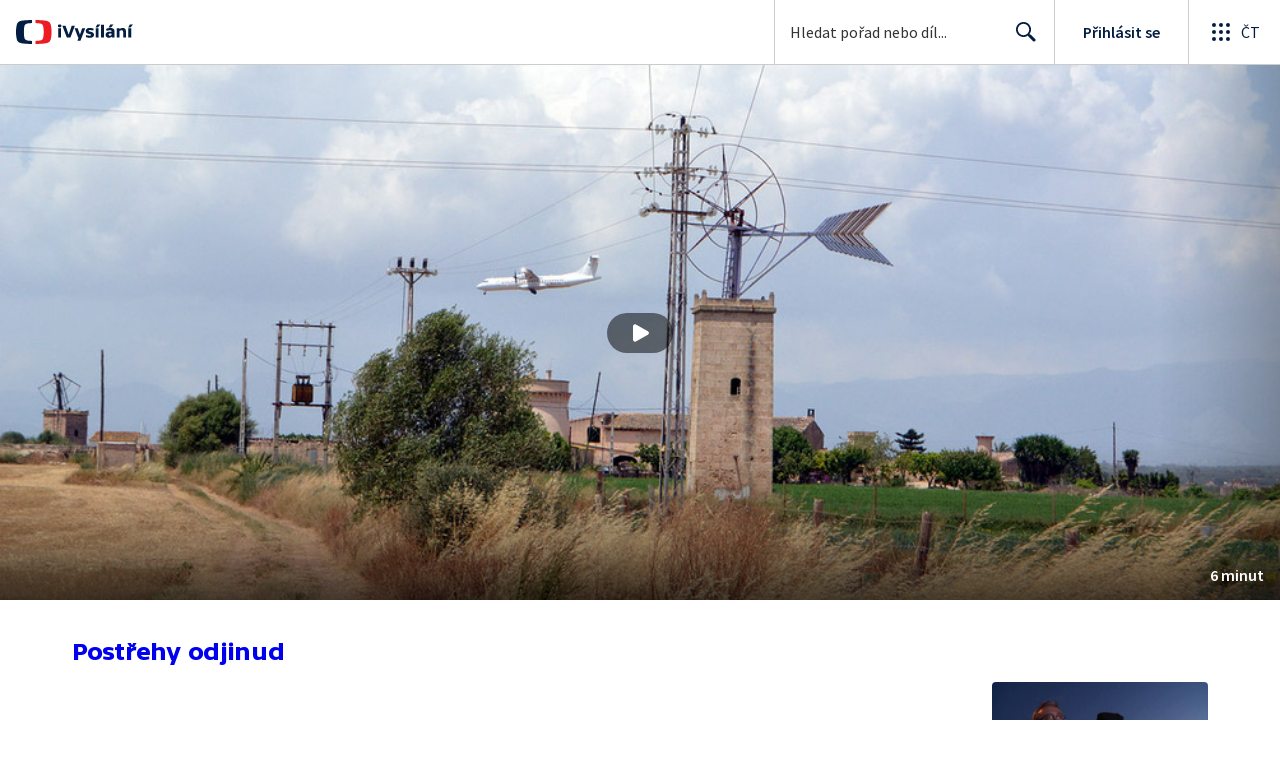

--- FILE ---
content_type: text/html; charset=utf-8
request_url: https://www.ceskatelevize.cz/porady/1061958448-postrehy-odjinud/415236100061049/
body_size: 42129
content:
<!DOCTYPE html><html lang="cs"><head><link as="style" href="https://ctfs.ceskatelevize.cz/static/v8.19/assets/common.css" rel="preload"/><link as="style" href="https://ctfs.ceskatelevize.cz/static/v8.19/assets/header.css" rel="preload"/><meta charSet="utf-8"/><link href="/ivysilani/favicon.ico" rel="icon" sizes="any"/><link href="/ivysilani/favicon.svg" rel="icon" type="image/svg+xml"/><link href="https://ctfs.ceskatelevize.cz/img/K1OH_yXzAqgyun5lr0zJC5mgaNuE78TnB2VXUZjmr4M/rs:fit:180:180/plain/s3/static/ivysilani/favicon.png" rel="apple-touch-icon"/><link href="/ivysilani/manifest.webmanifest" rel="manifest"/><meta content="width=device-width, initial-scale=1.0" name="viewport"/><link href="https://ctfs.ceskatelevize.cz/static/v8.19/assets/common.css" rel="stylesheet" type="text/css"/><link href="https://ctfs.ceskatelevize.cz/static/v8.19/assets/header.css" rel="stylesheet" type="text/css"/><script src="https://ctfs.ceskatelevize.cz/static/v8.19/assets/common.js" type="application/javascript"></script><script src="https://ctfs.ceskatelevize.cz/static/v8.19/assets/header.js" type="application/javascript"></script><title>Baleáry očima Jaroslava Skalického - Postřehy odjinud | Česká televize</title><link href="https://www.ceskatelevize.cz/porady/1061958448-postrehy-odjinud/415236100061049/" rel="canonical"/><meta content="@CzechTV" name="twitter:site" property="twitter:site"/><meta content="44097371" name="twitter:site:id" property="twitter:site:id"/><meta content="summary_large_image" name="twitter:card" property="twitter:card"/><meta content="video.episode" name="og:type" property="og:type"/><meta content="index, follow" name="robots" property="robots"/><meta content="Ostrov větrných mlýnů" name="description" property="description"/><meta content="Baleáry očima Jaroslava Skalického - Postřehy odjinud | Česká televize" name="og:title" property="og:title"/><meta content="https://www.ceskatelevize.cz/porady/1061958448-postrehy-odjinud/415236100061049/" name="og:url" property="og:url"/><meta content="https://ctfs.ceskatelevize.cz/img/L_BW3KOklTJeJchqgHWirDWo-ORazt-kgvmg5fytQAw/rs:fit:1005:565/plain/s3/porady-s3/episode/648866a329491418b6064cc0/card/baleary-ocima-jaroslava-skalickeho-10-1714584552.jpg" name="og:image" property="og:image"/><meta content="https://player.ceskatelevize.cz/?origin=iVysilani&amp;autoStart=true&amp;width=100%25&amp;client=iVysilaniWeb&amp;title=Bale%C3%A1ry+o%C4%8Dima+Jaroslava+Skalick%C3%A9ho&amp;IDEC=415236100061049" name="og:video" property="og:video"/><meta content="Ostrov větrných mlýnů" name="og:description" property="og:description"/><meta content="Baleáry očima Jaroslava Skalického - Postřehy odjinud | Česká televize" name="twitter:title" property="twitter:title"/><meta content="https://ctfs.ceskatelevize.cz/img/L_BW3KOklTJeJchqgHWirDWo-ORazt-kgvmg5fytQAw/rs:fit:1005:565/plain/s3/porady-s3/episode/648866a329491418b6064cc0/card/baleary-ocima-jaroslava-skalickeho-10-1714584552.jpg" name="twitter:image" property="twitter:image"/><meta content="Baleáry očima Jaroslava Skalického - Postřehy odjinud | Česká televize" name="twitter:image:alt" property="twitter:image:alt"/><meta content="Ostrov větrných mlýnů" name="twitter:description" property="twitter:description"/><meta name="next-head-count" content="29"/><meta content="app-id=436780264" name="apple-itunes-app"/><script>var dataLayer = dataLayer || [];dataLayer.push({
                "page": { "section": "iVysilani" },
                "app": {"version": "1.177.7", "platform": "Web"
              }})</script><script>(function(w,d,s,l,i){w[l]=w[l]||[];w[l].push({'gtm.start':
new Date().getTime(),event:'gtm.js'});var f=d.getElementsByTagName(s)[0],
j=d.createElement(s),dl=l!='dataLayer'?'&l='+l:'';j.async=true;j.src=
'https://www.googletagmanager.com/gtm.js?id='+i+dl;var n=d.querySelector('[nonce]');
n&&j.setAttribute('nonce',n.nonce||n.getAttribute('nonce'));f.parentNode.insertBefore(j,f);
})(window,document,'script','dataLayer','GTM-WR543Z2');
</script><link as="style" href="https://ctfs.ceskatelevize.cz/static/assets/css/fonts.css" rel="preload"/><link href="https://ctfs.ceskatelevize.cz/static/assets/css/fonts.css" rel="stylesheet"/><link href="https://ctfs.ceskatelevize.cz/static" rel="dns-prefetch"/><link crossorigin="anonymous" href="https://ctfs.ceskatelevize.cz/static" rel="preconnect"/><script>window.ctGetConsentStatus = Promise.race([new Promise((resolve) => {
      window.ctSetConsentStatus = resolve;
  }), new Promise((_, reject) =>
  { setTimeout(() => reject(new Error("Consent status unavailable")), 60000) })]);</script><script async="" src="https://ctfs.ceskatelevize.cz/static/scripts/cmp/v2.1/cmp.js" type="text/javascript"></script><link rel="preload" href="https://ctfs.ceskatelevize.cz/ivysilani/_next/static/css/358cdb5b1d54b6cc.css" as="style"/><link rel="stylesheet" href="https://ctfs.ceskatelevize.cz/ivysilani/_next/static/css/358cdb5b1d54b6cc.css" data-n-g=""/><link rel="preload" href="https://ctfs.ceskatelevize.cz/ivysilani/_next/static/css/15ac01c14ab2386d.css" as="style"/><link rel="stylesheet" href="https://ctfs.ceskatelevize.cz/ivysilani/_next/static/css/15ac01c14ab2386d.css" data-n-p=""/><link rel="preload" href="https://ctfs.ceskatelevize.cz/ivysilani/_next/static/css/78a2d09fb5ed188b.css" as="style"/><link rel="stylesheet" href="https://ctfs.ceskatelevize.cz/ivysilani/_next/static/css/78a2d09fb5ed188b.css" data-n-p=""/><noscript data-n-css=""></noscript><script defer="" nomodule="" src="https://ctfs.ceskatelevize.cz/ivysilani/_next/static/chunks/polyfills-c67a75d1b6f99dc8.js"></script><script src="https://ctfs.ceskatelevize.cz/ivysilani/_next/static/chunks/webpack-6e2c8fbd91a89c66.js" defer=""></script><script src="https://ctfs.ceskatelevize.cz/ivysilani/_next/static/chunks/framework-72342a66c29d0fe2.js" defer=""></script><script src="https://ctfs.ceskatelevize.cz/ivysilani/_next/static/chunks/main-111c00b2875ba798.js" defer=""></script><script src="https://ctfs.ceskatelevize.cz/ivysilani/_next/static/chunks/pages/_app-1b6a807dd087ae1f.js" defer=""></script><script src="https://ctfs.ceskatelevize.cz/ivysilani/_next/static/chunks/9740-53a24d43d6d680aa.js" defer=""></script><script src="https://ctfs.ceskatelevize.cz/ivysilani/_next/static/chunks/763-6847fcb1fc0d2391.js" defer=""></script><script src="https://ctfs.ceskatelevize.cz/ivysilani/_next/static/chunks/118-926840da9c870527.js" defer=""></script><script src="https://ctfs.ceskatelevize.cz/ivysilani/_next/static/chunks/4834-f2f9b7180894cfe5.js" defer=""></script><script src="https://ctfs.ceskatelevize.cz/ivysilani/_next/static/chunks/6106-393f9e2555d64d40.js" defer=""></script><script src="https://ctfs.ceskatelevize.cz/ivysilani/_next/static/chunks/2120-7e9d52b7aada258f.js" defer=""></script><script src="https://ctfs.ceskatelevize.cz/ivysilani/_next/static/chunks/2057-8ee00338ef09d526.js" defer=""></script><script src="https://ctfs.ceskatelevize.cz/ivysilani/_next/static/chunks/1722-491b6ee67ae62b7a.js" defer=""></script><script src="https://ctfs.ceskatelevize.cz/ivysilani/_next/static/chunks/8334-61c6827bb1827a94.js" defer=""></script><script src="https://ctfs.ceskatelevize.cz/ivysilani/_next/static/chunks/4249-d0451abb9763a382.js" defer=""></script><script src="https://ctfs.ceskatelevize.cz/ivysilani/_next/static/chunks/3221-a889eb617c2fc86b.js" defer=""></script><script src="https://ctfs.ceskatelevize.cz/ivysilani/_next/static/chunks/5375-b48e79b995c8da89.js" defer=""></script><script src="https://ctfs.ceskatelevize.cz/ivysilani/_next/static/chunks/7579-e7f4406d932e6c62.js" defer=""></script><script src="https://ctfs.ceskatelevize.cz/ivysilani/_next/static/chunks/1282-5982fcb1253aa053.js" defer=""></script><script src="https://ctfs.ceskatelevize.cz/ivysilani/_next/static/chunks/3878-67e731b953f2fccc.js" defer=""></script><script src="https://ctfs.ceskatelevize.cz/ivysilani/_next/static/chunks/3444-30bcdaf2a2d84677.js" defer=""></script><script src="https://ctfs.ceskatelevize.cz/ivysilani/_next/static/chunks/4235-dc09579fcd2e9359.js" defer=""></script><script src="https://ctfs.ceskatelevize.cz/ivysilani/_next/static/chunks/2209-253b0766d4dd0121.js" defer=""></script><script src="https://ctfs.ceskatelevize.cz/ivysilani/_next/static/chunks/9247-b915dcb838b88f5b.js" defer=""></script><script src="https://ctfs.ceskatelevize.cz/ivysilani/_next/static/chunks/5175-68a5526f5a5d0ef1.js" defer=""></script><script src="https://ctfs.ceskatelevize.cz/ivysilani/_next/static/chunks/7115-132b78e766de1b84.js" defer=""></script><script src="https://ctfs.ceskatelevize.cz/ivysilani/_next/static/chunks/1319-99bb6c6cc8f874ca.js" defer=""></script><script src="https://ctfs.ceskatelevize.cz/ivysilani/_next/static/chunks/3323-6425f1bdfb198fb5.js" defer=""></script><script src="https://ctfs.ceskatelevize.cz/ivysilani/_next/static/chunks/5936-37b13a5c3fbb44c3.js" defer=""></script><script src="https://ctfs.ceskatelevize.cz/ivysilani/_next/static/chunks/8463-68cc67c29ec48236.js" defer=""></script><script src="https://ctfs.ceskatelevize.cz/ivysilani/_next/static/chunks/pages/porady/%5BshowIdWithCode%5D/%5Bid%5D-748b11d045c9cc6f.js" defer=""></script><script src="https://ctfs.ceskatelevize.cz/ivysilani/_next/static/5IPzMGzy1NRxBbvfZlpht/_buildManifest.js" defer=""></script><script src="https://ctfs.ceskatelevize.cz/ivysilani/_next/static/5IPzMGzy1NRxBbvfZlpht/_ssgManifest.js" defer=""></script><style id="server-side-styles">.transparent-0-2-1 {
  z-index: 100;
  position: absolute;
}
.header-0-2-2 {
  width: 100%;
}
.fallBackHeader-0-2-3 {
  z-index: 1;
}
.darkBackground-0-2-4 {
  background-color: #101622;
}
.title-0-2-42.row {
  font-size: 1.5rem;
  margin-top: 10px;
  font-family: TvSansScreen, sans-serif;
  font-weight: 500;
  line-height: 1.75rem;
  letter-spacing: 0;
}
@media (max-width: 639px) {
  .title-0-2-42.row {
    font-size: 1.125rem;
    margin-top: 0;
    font-family: TvSansScreen, sans-serif;
    font-weight: 500;
    line-height: 1.375rem;
    letter-spacing: 0;
  }
}
  .content-0-2-8 {
    padding-bottom: 40px;
  }
  .iframe-0-2-11 {
    top: 0;
    left: 0;
    width: 100%;
    border: 0;
    height: 100%;
    position: absolute;
  }
  .provider-0-2-12 {
    background-color: transparent;
  }
  .list-0-2-29 {
    margin: 0;
    display: flex;
    padding: 0;
    list-style: none;
    align-items: center;
  }
  .meta-0-2-30 {
    color: #393939;
    font-size: 0.875rem;
    font-family: SourceSansPro, sans-serif;
    line-height: 1.25rem;
    letter-spacing: 0.0125rem;
  }
  .meta-0-2-30.inverted {
    color: white;
  }
  .propertyItem-0-2-31 {
    margin-right: 5px;
  }
  .bullet-0-2-32 {
    color: #6f6f6f;
  }
  .bullet-0-2-32.inverted {
    color: #a8a8a8;
  }
  .link-0-2-25 {
    display: block;
  }
  .logo-0-2-26 {
    width: 100%;
  }
  .image-0-2-27 {
    width: auto;
    height: auto;
    max-width: 100%;
    max-height: 200px;
  }
@media (max-width: 639px) {
  .image-0-2-27 {
    max-height: 96px;
  }
}
  .title-0-2-28 {
    color: var(--v_1jhb78l5);
    font-size: 1.3125rem;
    font-family: TvSansScreen, sans-serif;
    font-weight: 700;
    line-height: 1.625rem;
    margin-bottom: 11px;
    letter-spacing: 0;
  }
@media (min-width: 640px) {
  .title-0-2-28 {
    font-size: 24px;
    font-family: TvSansScreen, sans-serif;
    font-weight: 700;
    line-height: 2.5rem;
    margin-bottom: 5px;
    letter-spacing: -0.27px;
  }
}
  .title-0-2-20 {
    color: var(--v_1jhb78l5);
    margin: 0;
    font-size: 1.5rem;
    font-family: TvSansScreen, sans-serif;
    font-weight: 500;
    line-height: 1.75rem;
    letter-spacing: 0;
  }
@media (min-width: 640px) {
  .title-0-2-20 {
    font-size: 2.25rem;
    font-family: TvSansScreen, sans-serif;
    font-weight: 700;
    line-height: 2.5rem;
    letter-spacing: -0.025rem;
  }
}
  .subTitle-0-2-21 {
    color: var(--v_1jhb78l5);
    margin: 9px 0 0 0;
    font-size: 1rem;
    font-family: TvSansScreen, sans-serif;
    font-weight: 500;
    line-height: 1.25rem;
    letter-spacing: 0;
  }
@media (min-width: 1024px) {
  .subTitle-0-2-21 {
    margin: 6px 0 0 0;
    font-size: 1.3125rem;
    font-family: TvSansScreen, sans-serif;
    font-weight: 500;
    line-height: 1.625rem;
    letter-spacing: 0;
  }
}
  .subTitlePrefix-0-2-22 {
    color: var(--v_1jhb78l8);
  }
  .topSection-0-2-23 {
    padding-bottom: 20px;
  }
@media (min-width: 1024px) {
  .topSection-0-2-23 {
    padding-bottom: 12px;
  }
}
  .description-0-2-24 {
    color: var(--v_1jhb78l5);
    margin: 6px 0 0 0;
    font-size: 1.125rem;
    font-family: SourceSansPro, sans-serif;
    line-height: 1.5rem;
    letter-spacing: 0;
  }
@media (min-width: 1024px) {
  .description-0-2-24 {
    margin: 29px 0 0 0;
  }
}
  .content-0-2-9 {
    height: 100%;
    margin: auto;
    position: relative;
    max-height: min(800px, calc(100vh - 177px));
    min-height: 180px;
    aspect-ratio: 16 / 9;
  }
@media (min-width: 768px) {
  .content-0-2-9 {
    max-height: min(800px, calc(100vh - 185px));
  }
}
  .wrapper-0-2-10 {
    background-color: #000;
  }
  .title-0-2-41.row {
    font-size: 1.125rem;
    font-family: TvSansScreen, sans-serif;
    font-weight: 500;
    line-height: 1.375rem;
    letter-spacing: 0;
  }
@media (min-width: 640px) {
  .title-0-2-41.row {
    font-size: 1.5rem;
    font-family: TvSansScreen, sans-serif;
    font-weight: 500;
    line-height: 1.75rem;
    letter-spacing: 0;
  }
}
  .content-0-2-38 {
    color: #393939;
    margin: 0 0 4px 0;
    display: -webkit-box;
    overflow: hidden;
    font-size: 0.875rem;
    font-family: SourceSansPro, sans-serif;
    line-height: 1.25rem;
    text-overflow: ellipsis;
    letter-spacing: 0.0125rem;
    -webkit-box-orient: vertical;
    -webkit-line-clamp: 4;
  }
  .content-0-2-38.inverted {
    color: #e0e0e0;
  }
@media (min-width: 640px) {
  .content-0-2-38 {
    margin: 0 0 10px 0;
    overflow: auto;
    font-size: 1rem;
    font-family: SourceSansPro, sans-serif;
    line-height: 1.375rem;
    letter-spacing: 0;
    -webkit-line-clamp: unset;
  }
}
  .season-0-2-39 {
    color: #6f6f6f;
  }
  .season-0-2-39.inverted {
    color: #c6c6c6;
  }
  .cardMeta-0-2-40, .cardMeta-0-2-40.row {
    width: 112px !important;
    min-width: 112px !important;
  }
@media (min-width: 640px) {
  .cardMeta-0-2-40, .cardMeta-0-2-40.row {
    width: 216px !important;
    min-width: 216px !important;
  }
}
@media (min-width: 1024px) {
  .cardMeta-0-2-40, .cardMeta-0-2-40.row {
    width: 272px !important;
    min-width: 272px !important;
  }
}
  .wrapper-0-2-33 {
    color: var(--v_1jhb78l5);
    cursor: pointer;
    display: block;
    margin-bottom: 23px;
  }
  .wrapper-0-2-33:after {
    clear: both;
    content: " ";
    display: block;
  }
@media (min-width: 1024px) {
  .wrapper-0-2-33 {
    display: grid;
    padding-top: 0;
  }
}
  .card-0-2-34 {
    float: left;
    width: 128px;
  }
@media (min-width: 1024px) {
  .card-0-2-34 {
    width: 216px;
    grid-row: 2;
    margin-bottom: 14px;
  }
}
  .next-0-2-35 {
    color: var(--v_1jhb78l5);
    padding: 5px 0 0 140px;
    font-size: 0.875rem;
    font-family: SourceSansPro, sans-serif;
    font-weight: 600;
    line-height: 1.25rem;
    letter-spacing: 0.0125rem;
  }
@media (min-width: 1024px) {
  .next-0-2-35 {
    padding: 16px 0 12px 0;
    grid-row: 1;
    font-size: 1rem;
    font-family: SourceSansPro, sans-serif;
    font-weight: 600;
    line-height: 1.375rem;
    letter-spacing: 0;
  }
}
  .title-0-2-36 {
    font-size: 1rem;
    font-family: TvSansScreen, sans-serif;
    font-weight: 500;
    line-height: 1.25rem;
    padding-left: 140px;
    letter-spacing: 0;
  }
@media (min-width: 1024px) {
  .title-0-2-36 {
    grid-row: 3;
    padding-left: 0;
  }
}
  .videoCardTitle-0-2-37 {
    margin-top: -2px;
  }
  .descriptionTitle-0-2-13 {
    color: var(--v_1jhb78l5);
    margin: 0;
    display: inline-block;
    font-size: 1.3125rem;
    font-family: TvSansScreen, sans-serif;
    font-weight: 500;
    line-height: 1.625rem;
    letter-spacing: 0;
  }
  .secondaryTitle-0-2-14 {
    margin-top: 23px;
    margin-bottom: 15px;
  }
  .navigation-0-2-15 {
    margin-bottom: 11px;
  }
  .description-0-2-16 {
    color: var(--v_1jhb78l5);
    font-size: 1.125rem;
    max-width: 740px;
    margin-top: 3px;
    font-family: SourceSansPro, sans-serif;
    line-height: 1.5rem;
    letter-spacing: 0;
  }
  .description-0-2-16 p:first-of-type {
    margin-top: 0;
  }
  .description-0-2-16 p:last-of-type {
    margin-bottom: 0;
  }
  .categories-0-2-17 {
    grid-area: frontendIdList;
    align-self: start;
    margin-top: 14px;
    align-content: flex-end;
  }
  .seriesMetadata-0-2-18 {
    grid-area: seriesMetadata;
    align-self: end;
    margin-top: 9px;
  }
  .recipes-0-2-19 {
    margin: 0;
    padding: 0;
  }
  .recipes-0-2-19 li {
    list-style: none;
    margin-top: -4px;
  }
  .recipes-0-2-19 li a {
    display: block;
    padding: 4px 0;
    font-size: 1.125rem;
    font-family: SourceSansPro, sans-serif;
    line-height: 1.5rem;
    margin-bottom: 4px;
    letter-spacing: 0;
  }
  .recipes-0-2-19 li:last-child a {
    margin-bottom: 0;
  }
  .content-0-2-5 {
    padding-bottom: 24px;
  }
@media (min-width: 768px) {
  .content-0-2-5 {
    padding-bottom: 40px;
  }
}
  .topSeparator-0-2-6 {
    margin-bottom: 48px;
  }
@media (max-width: 1023px) {
  .topSeparator-0-2-6 {
    margin-bottom: 34px;
  }
}
@media (max-width: 639px) {
  .topSeparator-0-2-6 {
    margin-top: 0;
    margin-bottom: 24px;
  }
}
  .episodeListContent-0-2-7 {
    padding-top: 16px;
  }
@media (max-width: 1023px) {
  .episodeListContent-0-2-7 {
    padding-top: 7px;
  }
}
@media (max-width: 639px) {
  .episodeListContent-0-2-7 {
    padding-top: 32px;
  }
}</style></head><body class="ctst_1ajuk800"><div id="__next"><script type="application/ld+json">{"@context":"https://schema.org","@type":"WebSite","name":"Česká televize","alternateName":["ČT","Česká veřejnoprávní televize"],"url":"https://www.ceskatelevize.cz/ivysilani/","sameAs":["https://www.facebook.com/iVysilani/","https://twitter.com/CzechTV","https://www.instagram.com/ceskatelevize/","https://cs.wikipedia.org/wiki/%C4%8Cesk%C3%A1_televize"],"potentialAction":{"@type":"SearchAction","target":"https://www.ceskatelevize.cz/ivysilani/hledani/?keyword={search_term_string}","query-input":"required name=search_term_string"}}</script><div class="header-0-2-2"><header style="" class="ctg ctg-header ctg-header-header ctg-header-hide-global-menu ctg-header- ctg-header-vecko ctg-header-header-light" data-testid="ctg-header"><div aria-hidden="true" class="ctg-header-input-mobile visible"><form id="ctg-header-searchForm-mobile" class="ctg-header-input-wrapper" action="/ivysilani/hledani/" data-testid="ctg-header-searchForm-mobile"><div class="ctg-header-scrim ctg-header-scrim--transparent"></div><label for="ctg-header-searchInputMobile" class="ctg-sr-only">Hledání</label> <input type="search" placeholder="Hledat pořad nebo díl..." required="" minlength="3" maxlength="50" name="keyword" id="ctg-header-searchInputMobile" class="ctg-header-input" value="" data-testid="ctg-header-searchInput-mobile"/> <button form="ctg-header-searchForm-mobile" class="ctg-header-searchForm-mobile-button" type="submit" name="hledat"><svg xmlns="http://www.w3.org/2000/svg" aria-hidden="true" class="ctg-header-search-open-button-icon" width="24" height="24" viewBox="0 0 24 24"><g fill="none" fill-rule="evenodd"><text fill="#6F6F6F" font-family="SourceSansPro-Regular, Source Sans Pro" font-size="14" letter-spacing=".2" transform="translate(-32 -8)"><tspan x="17.05" y="64.45">Search</tspan></text><path fill="#041E42" class="ctg-icon-fill" d="M9.5 2a7.5 7.5 0 0 1 5.83 12.22c.4-.07.83.03 1.17.3l.11.1 4.43 4.3a1.5 1.5 0 0 1-1.97 2.26l-.11-.1-4.43-4.3a1.5 1.5 0 0 1-.44-1.35A7.5 7.5 0 1 1 9.5 2zm0 1.8a5.7 5.7 0 1 0 0 11.4 5.7 5.7 0 0 0 0-11.4z"/></g></svg></button></form></div><a title="Úvodní stránka iVysílání" href="/ivysilani/" class="ctg-header-logo-link" data-testid="ctg-header-logo-link"> <img alt="iVysílání - logo" aria-hidden="true" class="ctg-header-logo inverted" src="https://ctfs.ceskatelevize.cz/static/v8.19/assets/images/ivysilani_onDark.ab6917666b20cb702da012b12652cb96.svg" height="24"/> <img alt="iVysílání - logo" aria-hidden="true" class="ctg-header-logo" src="https://ctfs.ceskatelevize.cz/static/v8.19/assets/images/ivysilani.40364905e6d8c597d722605b08a95b0d.svg" height="24"/>     </a><nav aria-label="Globální menu" class="ctg-header-nav"><ul class="ctg-header-menu ctg-flex"><li><a data-menutype="shp" href="/ivysilani/">iVysílání</a></li><li><a data-menutype="shp" href="https://ct24.ceskatelevize.cz/">ČT24</a></li><li><a data-menutype="shp" href="https://sport.ceskatelevize.cz/">Sport</a></li><li><a data-menutype="shp" href="https://decko.ceskatelevize.cz/">Déčko</a></li><li><a data-menutype="shp" href="https://www.ceskatelevize.cz/tv-program/">TV Program</a></li><li><a data-menutype="shp" href="/zive/">Živě</a></li><li><a data-menutype="shp" href="https://poplatky.ceskatelevize.cz/">TV poplatky</a></li></ul></nav><button aria-label="Zobrazit vyhledávací formulář" aria-expanded="false" class="ctg-header-search-button visible"><svg xmlns="http://www.w3.org/2000/svg" aria-hidden="true" class="ctg-header-search-button-icon" width="24" height="24" viewBox="0 0 24 24"><g fill="none" fill-rule="evenodd"><text fill="#6F6F6F" font-family="SourceSansPro-Regular, Source Sans Pro" font-size="14" letter-spacing=".2" transform="translate(-32 -8)"><tspan x="17.05" y="64.45">Search</tspan></text><path fill="#041E42" class="ctg-icon-fill" d="M9.5 2a7.5 7.5 0 0 1 5.83 12.22c.4-.07.83.03 1.17.3l.11.1 4.43 4.3a1.5 1.5 0 0 1-1.97 2.26l-.11-.1-4.43-4.3a1.5 1.5 0 0 1-.44-1.35A7.5 7.5 0 1 1 9.5 2zm0 1.8a5.7 5.7 0 1 0 0 11.4 5.7 5.7 0 0 0 0-11.4z"/></g></svg></button> <button aria-label="Zavřít vyhledávací formulář" class="ctg-header-search-close-button visible ctg-header-hidden"><svg xmlns="http://www.w3.org/2000/svg" aria-hidden="true" class="ctg-header-search-close-button-icon" width="24" height="24" viewBox="0 0 24 24"><g fill="none" fill-rule="evenodd"><text fill="#6F6F6F" font-family="SourceSansPro-Regular, Source Sans Pro" font-size="14" letter-spacing=".2" transform="translate(-32 -8)"><tspan x="21.16" y="64.45">Close</tspan></text><path fill="#041E42" class="ctg-icon-fill" d="M5.61 4.21l.1.08L12 10.6l6.3-6.3a1 1 0 0 1 1.49 1.32l-.08.1L13.4 12l6.3 6.3a1 1 0 0 1-1.32 1.49l-.1-.08L12 13.4l-6.3 6.3a1 1 0 0 1-1.49-1.32l.08-.1L10.6 12 4.3 5.7a1 1 0 0 1 1.32-1.49z"/></g></svg></button><div class="ctg-header-input-desktop visible"><form id="ctg-header-searchForm-desktop" class="ctg-header-input-wrapper" action="/ivysilani/hledani/" data-testid="ctg-header-searchForm"><label for="ctg-header-searchInput" class="ctg-sr-only">Hledání</label> <input type="search" placeholder="Hledat pořad nebo díl..." required="" minlength="3" maxlength="50" name="keyword" id="ctg-header-searchInput" class="ctg-header-input" value="" data-testid="ctg-header-searchInput"/> <button form="ctg-header-searchForm-desktop" type="submit" data-testid="ctg-header-search-submit">Hledat <svg xmlns="http://www.w3.org/2000/svg" aria-hidden="true" class="ctg-header-input-icon" width="24" height="24" viewBox="0 0 24 24"><g fill="none" fill-rule="evenodd"><text fill="#6F6F6F" font-family="SourceSansPro-Regular, Source Sans Pro" font-size="14" letter-spacing=".2" transform="translate(-32 -8)"><tspan x="17.05" y="64.45">Search</tspan></text><path fill="#041E42" class="ctg-icon-fill" d="M9.5 2a7.5 7.5 0 0 1 5.83 12.22c.4-.07.83.03 1.17.3l.11.1 4.43 4.3a1.5 1.5 0 0 1-1.97 2.26l-.11-.1-4.43-4.3a1.5 1.5 0 0 1-.44-1.35A7.5 7.5 0 1 1 9.5 2zm0 1.8a5.7 5.7 0 1 0 0 11.4 5.7 5.7 0 0 0 0-11.4z"/></g></svg></button></form></div><div class="ctg-header-profile ctg-header-"><button aria-label="Otevřít menu uživatele" aria-modal="false" aria-controls="profile-menu" aria-haspopup="menu" class="ctg-header-profile-wrapper ctg-header-profile-logged ctg-header--hidden"><div class="ctg-header-avatar"><img alt="avatar" aria-hidden="true" class="ctg-header-avatar-image" src="https://ctfs.ceskatelevize.cz/static/assets/images/grey-square.jpg"/> <svg class="ctg-header-avatar-placeholder" aria-hidden="true" width="22" height="22" viewBox="0 0 22 22" fill="none" xmlns="http://www.w3.org/2000/svg"><path fill-rule="evenodd" clip-rule="evenodd" d="M11.2884 21.9963L11 22L10.7946 21.9981L10.3679 21.9821L9.92563 21.9482L9.59958 21.9117L9.29452 21.8686L8.91349 21.8024L8.55618 21.7276L8.24713 21.6527L7.92599 21.5647L7.59969 21.4644L7.15708 21.3101L6.86241 21.1953L6.66441 21.1126L6.40063 20.9952L6.00481 20.803L5.74552 20.6663L5.46447 20.5078L5.21165 20.3557L4.77764 20.0722L4.41133 19.8093L4.12616 19.5883L3.84024 19.3512L3.61491 19.1524L3.36638 18.9201L3.02693 18.5783L2.89123 18.433C1.09579 16.4754 0 13.8656 0 11C0 4.92487 4.92487 0 11 0C17.0751 0 22 4.92487 22 11C22 13.882 20.8917 16.5051 19.0781 18.4663L18.778 18.7781L18.5804 18.971L18.3437 19.1895C18.1948 19.3233 18.0423 19.4529 17.8863 19.5783L17.534 19.8499L17.1798 20.1013L17.0369 20.1969L16.7885 20.3556L16.4146 20.5772L16.0773 20.7607L15.8602 20.8708L15.5994 20.9952L15.2249 21.1594L14.8429 21.3101L14.6461 21.3813L14.3681 21.4748L14.0061 21.5842L13.561 21.7003L13.165 21.787L13.0079 21.8172L12.7056 21.8686L12.3585 21.9169L11.9655 21.9582L11.6314 21.9822L11.2884 21.9963ZM11 14.4C8.66574 14.4 6.46705 15.5665 4.86351 17.5825C6.47185 19.083 8.62884 20 11 20C13.3716 20 15.529 19.0827 17.1367 17.5834C15.5958 15.6452 13.5048 14.4922 11.2721 14.4053L11 14.4ZM11 2C6.02944 2 2 6.02944 2 11C2 13.0897 2.71222 15.0131 3.90716 16.5407C5.71935 14.3535 8.22796 13 11 13C13.772 13 16.2806 14.3535 18.0919 16.5398C19.2878 15.0131 20 13.0897 20 11C20 6.02944 15.9706 2 11 2ZM11 4C12.7673 4 14.2 5.61177 14.2 7.6C14.2 9.58823 12.7673 12 11 12C9.23269 12 7.8 9.58823 7.8 7.6C7.8 5.61177 9.23269 4 11 4ZM11 5.4C10.045 5.4 9.2 6.35065 9.2 7.6C9.2 9.05646 10.2498 10.6 11 10.6C11.7502 10.6 12.8 9.05646 12.8 7.6C12.8 6.35065 11.955 5.4 11 5.4Z" fill="#041E42"/></svg></div><p class="ctg-header-profile-title">Moje ČT</p></button> <a class="ctg-header-profile-wrapper ctg-header-profile-not-logged ctg-header- ctg-header-prihlasit-se" href="/profil/prihlasit/" title="Přihlásit"><div class="ctg-header-avatar"><svg class="ctg-header-avatar-placeholder" aria-hidden="true" width="22" height="22" viewBox="0 0 22 22" fill="none" xmlns="http://www.w3.org/2000/svg"><path fill-rule="evenodd" clip-rule="evenodd" d="M11.2884 21.9963L11 22L10.7946 21.9981L10.3679 21.9821L9.92563 21.9482L9.59958 21.9117L9.29452 21.8686L8.91349 21.8024L8.55618 21.7276L8.24713 21.6527L7.92599 21.5647L7.59969 21.4644L7.15708 21.3101L6.86241 21.1953L6.66441 21.1126L6.40063 20.9952L6.00481 20.803L5.74552 20.6663L5.46447 20.5078L5.21165 20.3557L4.77764 20.0722L4.41133 19.8093L4.12616 19.5883L3.84024 19.3512L3.61491 19.1524L3.36638 18.9201L3.02693 18.5783L2.89123 18.433C1.09579 16.4754 0 13.8656 0 11C0 4.92487 4.92487 0 11 0C17.0751 0 22 4.92487 22 11C22 13.882 20.8917 16.5051 19.0781 18.4663L18.778 18.7781L18.5804 18.971L18.3437 19.1895C18.1948 19.3233 18.0423 19.4529 17.8863 19.5783L17.534 19.8499L17.1798 20.1013L17.0369 20.1969L16.7885 20.3556L16.4146 20.5772L16.0773 20.7607L15.8602 20.8708L15.5994 20.9952L15.2249 21.1594L14.8429 21.3101L14.6461 21.3813L14.3681 21.4748L14.0061 21.5842L13.561 21.7003L13.165 21.787L13.0079 21.8172L12.7056 21.8686L12.3585 21.9169L11.9655 21.9582L11.6314 21.9822L11.2884 21.9963ZM11 14.4C8.66574 14.4 6.46705 15.5665 4.86351 17.5825C6.47185 19.083 8.62884 20 11 20C13.3716 20 15.529 19.0827 17.1367 17.5834C15.5958 15.6452 13.5048 14.4922 11.2721 14.4053L11 14.4ZM11 2C6.02944 2 2 6.02944 2 11C2 13.0897 2.71222 15.0131 3.90716 16.5407C5.71935 14.3535 8.22796 13 11 13C13.772 13 16.2806 14.3535 18.0919 16.5398C19.2878 15.0131 20 13.0897 20 11C20 6.02944 15.9706 2 11 2ZM11 4C12.7673 4 14.2 5.61177 14.2 7.6C14.2 9.58823 12.7673 12 11 12C9.23269 12 7.8 9.58823 7.8 7.6C7.8 5.61177 9.23269 4 11 4ZM11 5.4C10.045 5.4 9.2 6.35065 9.2 7.6C9.2 9.05646 10.2498 10.6 11 10.6C11.7502 10.6 12.8 9.05646 12.8 7.6C12.8 6.35065 11.955 5.4 11 5.4Z" fill="#041E42"/></svg></div><p class="ctg-header-profile-title ctg-header-profile-login-title">Přihlásit se</p></a></div><button type="button" class="ctg-header-button ctg-header-global-menu-button ctg-flex ctg-middle ctg-center ctg-header-menu-action" aria-haspopup="menu" aria-label="Otevřít globální menu" aria-expanded="false" aria-controls="global-menu" data-testid="ctg-global-menu-button"><svg aria-hidden="true" fill="none" height="24" viewBox="0 0 24 24" width="24" xmlns="http://www.w3.org/2000/svg"><path clip-rule="evenodd" d="M19 17a2 2 0 110 4 2 2 0 010-4zm-7 0a2 2 0 110 4 2 2 0 010-4zm-7 0a2 2 0 110 4 2 2 0 010-4zm14-7a2 2 0 110 4 2 2 0 010-4zm-7 0a2 2 0 110 4 2 2 0 010-4zm-7 0a2 2 0 110 4 2 2 0 010-4zm14-7a2 2 0 110 4 2 2 0 010-4zm-7 0a2 2 0 110 4 2 2 0 010-4zM5 3a2 2 0 110 4 2 2 0 010-4z" fill="currentColor" fill-rule="evenodd"></path></svg><div class="ctg-header-menu-text">ČT</div></button></header><div class="ctg ctg-header-spacer"></div><div class="ctg ctg-header ctg-header-profile-popup" aria-hidden="true"><div class="ctg-header-profile-scrim"></div><nav id="profile-menu" aria-label="Menu uživatele" class="ctg-header-profile-menu ctg-header-profile-menu-active-{{ -menuProfileActive }} ctg-header--hidden" data-testid="ctg-profile-menu"><div class="ctg-header-profile-section"><div class="ctg-header-profile-name"></div><a href="/profil/" class="ctg-header-profile-link">Spravovat účet</a></div><div class="ctg-header-profile-divider"></div><div class="ctg-header-profile-section"><a href="/ivysilani/oblibene/" class="ctg-header-profile-link ctg-header-vypis-oblibenych"><svg xmlns="http://www.w3.org/2000/svg" aria-hidden="true" width="24" height="24" viewBox="0 0 24 24"><g fill="none" fill-rule="evenodd"><path fill="#041E42" d="M13.35 20.13a2 2 0 0 1-2.69-.01l-.11-.1C5.3 15.27 1.87 12.16 2 8.28c.06-1.7.93-3.33 2.34-4.29A5.8 5.8 0 0 1 12 5.09a5.78 5.78 0 0 1 7.66-1.1A5.46 5.46 0 0 1 22 8.28c.14 3.88-3.3 6.99-8.55 11.76l-.1.09z"/></g></svg><p>Oblíbené pořady</p></a><a href="/ivysilani/rozkoukane/" class="ctg-header-profile-link ctg-header-vypis-rozkoukanych"><svg xmlns="http://www.w3.org/2000/svg" aria-hidden="true" width="24" height="24" viewBox="0 0 24 24"><g fill="none" fill-rule="evenodd"><path fill="#041E42" fill-rule="nonzero" d="M12 1a11 11 0 1 1 0 22 11 11 0 0 1 0-22zm0 2a9 9 0 1 0 0 18 9 9 0 0 0 0-18zm0 3a1 1 0 0 1 1 .88V12a1 1 0 0 1-.2.6l-.1.1-3.5 3.5a1 1 0 0 1-1.49-1.31l.08-.1L11 11.6V7a1 1 0 0 1 .88-1H12z"/></g></svg><p>Rozkoukaná videa</p></a></div><div class="ctg-header-profile-divider"></div><div class="ctg-header-profile-section"><a href="https://moje.ceskatelevize.cz/tv" class="ctg-header-profile-link ctg-header-prihlasit-tv"><svg width="24" height="24" viewBox="0 0 24 24" aria-hidden="true" fill="none" xmlns="http://www.w3.org/2000/svg"><path fill-rule="evenodd" clip-rule="evenodd" d="M7.47596 1.35681L7.56569 1.43427L12 5.86895L16.4343 1.43427C16.7183 1.15025 17.1628 1.12443 17.476 1.35681L17.5657 1.43427C17.8497 1.71828 17.8755 2.16272 17.6431 2.47591L17.5657 2.56564L14.13 5.99995H20.4C21.8359 5.99995 23 7.16401 23 8.59995V18.4C23 19.8359 21.8359 21 20.4 21H3.6C2.16406 21 1 19.8359 1 18.4V8.59995C1 7.16401 2.16406 5.99995 3.6 5.99995H9.869L6.43431 2.56564C6.1219 2.25322 6.1219 1.74669 6.43431 1.43427C6.71833 1.15025 7.16277 1.12443 7.47596 1.35681ZM20.4 7.99995H3.6C3.30177 7.99995 3.05435 8.21754 3.00785 8.50263L3 8.59995V18.4C3 18.6982 3.21759 18.9456 3.50268 18.9921L3.6 19H20.4C20.6982 19 20.9456 18.7824 20.9921 18.4973L21 18.4V8.59995C21 8.30172 20.7824 8.0543 20.4973 8.0078L20.4 7.99995Z" fill="#041E42"/></svg><p>Přihlásit se na TV</p></a></div><div class="ctg-header-profile-divider"></div><div class="ctg-header-profile-section"><a href="/profil/odhlasit/" class="ctg-header-profile-link ctg-header- ctg-header-odhlasit-se"><svg width="24" height="24" viewBox="0 0 24 24" aria-hidden="true" fill="none" xmlns="http://www.w3.org/2000/svg"><path fill-rule="evenodd" clip-rule="evenodd" d="M12.4 3C13.8359 3 15 4.16406 15 5.6V8H13V5.6C13 5.30177 12.7824 5.05435 12.4973 5.00785L12.4 5H5.6C5.30177 5 5.05435 5.21759 5.00785 5.50268L5 5.6V18.4C5 18.6982 5.21759 18.9456 5.50268 18.9921L5.6 19H12.4C12.6982 19 12.9456 18.7824 12.9921 18.4973L13 18.4V16H15V18.4C15 19.8359 13.8359 21 12.4 21H5.6C4.16406 21 3 19.8359 3 18.4V5.6C3 4.16406 4.16406 3 5.6 3H12.4ZM18.8 8.13137C19.0122 8.13137 19.2157 8.21566 19.3657 8.36569L22.2929 11.2929C22.6834 11.6834 22.6834 12.3166 22.2929 12.7071L19.3657 15.6343C19.0533 15.9467 18.5467 15.9467 18.2343 15.6343C18.0843 15.4843 18 15.2808 18 15.0686V13H10C9.44772 13 9 12.5523 9 12C9 11.4477 9.44772 11 10 11H18V8.93137C18 8.48954 18.3582 8.13137 18.8 8.13137Z" fill="#041E42"/></svg><p>Odhlásit se</p></a></div></nav></div><div class="ctg ctg-header ctg-header-global-popup" aria-hidden="true"><div class="ctg-header-scrim"></div><div role="region" aria-modal="false" id="global-menu" class="ctg-header-global-menu ctg-header--hidden" data-testid="ctg-global-menu"><div class="ctg-header-inside"><nav aria-label="Výběr produktů České televize"><ul class="ctg-header-product-links"><li class="ctg-header-product-links-logo"><a title="Úvodní stránka České televize" href="https://www.ceskatelevize.cz/" class="ctg-header-product-logo"><img aria-hidden="true" src="https://ctfs.ceskatelevize.cz/static/v8.19/assets/images/Ceska_televize_logo.c18ac7a00af1952d4a74b7e9c4792aa7.svg" width="163" height="24" alt="Česká televize - logo"/></a></li><li class="ctg-header-product-links-item"><a title="Stránky iVysílání" href="/ivysilani/"><img src="https://ctfs.ceskatelevize.cz/static/v8.19/assets/images/ivysilani.40364905e6d8c597d722605b08a95b0d.svg" alt="iVysílání" height="21" data-testid="ivysilani"/></a></li><li class="ctg-header-product-links-item"><a title="Stránky ČT24" href="https://ct24.ceskatelevize.cz"><img src="https://ctfs.ceskatelevize.cz/static/v8.19/assets/images/CT24.55f6b35963ab9a22b0ab1ce9b28557bf.svg" alt="ČT24" height="21" data-testid="ct24"/></a></li><li class="ctg-header-product-links-item"><a title="Stránky ČT Déčko" href="https://decko.ceskatelevize.cz"><img src="https://ctfs.ceskatelevize.cz/static/v8.19/assets/images/CTd.6dc0eee1c38ca664e1e35d0a596900f9.svg" alt="ČT Déčko" height="21" data-testid="decko"/></a></li><li class="ctg-header-product-links-item"><a title="Stránky ČT sport" href="https://sport.ceskatelevize.cz"><img src="https://ctfs.ceskatelevize.cz/static/v8.19/assets/images/CTsport.025c8b057aba3c561dd635cf1ddcd86d.svg" alt="ČT Sport" height="21" data-testid="ct4"/></a></li><li class="ctg-header-product-links-item"><a title="Stránky ČT art" href="https://art.ceskatelevize.cz/"><img src="https://ctfs.ceskatelevize.cz/static/v8.19/assets/images/CTart.35124ab699485bd6cc3eb539d7b3faa0.svg" alt="ČT Art" height="21" data-testid="art"/></a></li><li class="ctg-header-product-links-item"><a title="Stránky ČT edu" href="https://edu.ceskatelevize.cz/"><img src="https://ctfs.ceskatelevize.cz/static/v8.19/assets/images/edu.6a64a78e38af931fb4b194a932c29286.svg" alt="ČT Edu" height="21" data-testid="edu"/></a></li></ul><hr class="ctg-hr"/><ul class="ctg-header-ul-menu ctg-header-primary-menu ctg-header-active-{{ -menuLevel2Active }}"><li><a href="/zive/" class="ctg-zive">Živé vysílání</a></li><li><a href="https://www.ceskatelevize.cz/tv-program/" class="ctg-tvprogram">TV program</a></li></ul><hr class="ctg-hr"/><ul class="ctg-header-ul-menu ctg-header-secondary-menu ctg-header-active-{{ -menuLevel3Active }}"><li><a href="https://ct24.ceskatelevize.cz/pocasi" class="ctg-pocasi">Počasí</a></li><li><a href="https://teletext.ceskatelevize.cz/" class="ctg-teletext">Teletext</a></li><li><a href="https://eshop.ceskatelevize.cz/" class="ctg-eshop">E-shop</a></li><li><a href="https://poplatky.ceskatelevize.cz/domacnost" class="ctg-tvpoplatky">TV poplatky</a></li><li><a href="https://www.ceskatelevize.cz/vse-o-ct/" class="ctg-vseoct">Vše o ČT</a></li><li><a href="https://www.ceskatelevize.cz/vse-o-ct/kontakty/" class="ctg-kontakty">Kontakty</a></li></ul></nav></div></div></div></div><div><main class="v_h4cnuw0" role="main"><script type="application/ld+json">{"@context":"https://schema.org","@type":"TVEpisode","url":"https://www.ceskatelevize.cz/porady/1061958448-postrehy-odjinud/415236100061049/","name":"Baleáry očima Jaroslava Skalického","dateCreated":"2016-03-26T11:52:30.000Z","partOfTVSeries":{"@type":"TVSeries","url":"https://www.ceskatelevize.cz/porady/1061958448-postrehy-odjinud/","name":"Postřehy odjinud","description":"Atraktivní lokality očima znalců místní kultury a života – zahraničních zpravodajů. Cestopisné fejetony v historických souvislostech a společenském kontextu.","image":"https://ctfs.ceskatelevize.cz/img/_NTUV-7P0Ya65YLiOlHMM-KiuCKF_bGADPBB8Wdqy3s/rs:fit:480:270/plain/s3/porady-s3/1061958448-postrehy-odjinud/images/karta-poradu.jpg","genre":["Společnost","Společnost - cestování","Společnost - vzdělávací","Společnost - svět"],"potentialAction":{"@type":"WatchAction","target":"https://www.ceskatelevize.cz/porady/1061958448-postrehy-odjinud/","url":"https://www.ceskatelevize.cz/porady/1061958448-postrehy-odjinud/"}},"image":"https://ctfs.ceskatelevize.cz/img/L_BW3KOklTJeJchqgHWirDWo-ORazt-kgvmg5fytQAw/rs:fit:1005:565/plain/s3/porady-s3/episode/648866a329491418b6064cc0/card/baleary-ocima-jaroslava-skalickeho-10-1714584552.jpg","video":{"@type":"VideoObject","name":"Baleáry očima Jaroslava Skalického","uploadDate":"2016-03-26T11:52:30.000Z","description":"Ostrov větrných mlýnů","thumbnailUrl":"https://ctfs.ceskatelevize.cz/img/L_BW3KOklTJeJchqgHWirDWo-ORazt-kgvmg5fytQAw/rs:fit:1005:565/plain/s3/porady-s3/episode/648866a329491418b6064cc0/card/baleary-ocima-jaroslava-skalickeho-10-1714584552.jpg","genre":["Společnost","Společnost - cestování","Společnost - vzdělávací","Společnost - svět"],"embedUrl":"https://player.ceskatelevize.cz/?origin=iVysilani&autoStart=true&width=100%25&client=iVysilaniWeb&title=Bale%C3%A1ry+o%C4%8Dima+Jaroslava+Skalick%C3%A9ho&IDEC=415236100061049","duration":"PT5M22S"},"potentialAction":{"@type":"WatchAction","target":"https://www.ceskatelevize.cz/porady/1061958448-postrehy-odjinud/415236100061049/","url":"https://www.ceskatelevize.cz/porady/1061958448-postrehy-odjinud/415236100061049/"}}</script><div class="wrapper-0-2-10"><div class="content-0-2-9"><div class="ctpl_mhcq20" id="player-provider"><div class="player-isNotTouchScreen"><div class="ctco_1dnsuhb0 ctst_1ajuk800 ctpl_19rogym0" style="padding-bottom:56.25%"><div class="ctpl_1gu83c70 playerPageWrapper" data-testid="PlayerPageWrapper"><div aria-label="Přehrát video s názvem Baleáry očima Jaroslava Skalického" class="ctpl_6uqqq21 ctpl_6uqqq20" data-testid="VODReadyOverlay" role="button" style="background-image:url(https://ctfs.ceskatelevize.cz/img/L_BW3KOklTJeJchqgHWirDWo-ORazt-kgvmg5fytQAw/rs:fit:1005:565/plain/s3/porady-s3/episode/648866a329491418b6064cc0/card/baleary-ocima-jaroslava-skalickeho-10-1714584552.jpg)" tabindex="-1"><div class="ctpl_qurccc1 ctpl_qurccc0"><div class="ctpl_qurccc2 ctpl_qurccc0" style="opacity:0"></div><div class="ctpl_qurccc3 ctpl_qurccc0" style="opacity:1"></div><div class="ctpl_qurccc4 ctpl_qurccc0" style="opacity:1"></div></div><div class="ctpl_6uqqq23"><button class="ctpl_6uqqq26 ctpl_a1v3853 ctco_1vkad9t0 js-focus-visible ctco_y037hs0" aria-label="Přehrát video s názvem Baleáry očima Jaroslava Skalického" data-testid="PlayIcon" tabindex="0" type="button"><svg xmlns="http://www.w3.org/2000/svg" viewBox="0 0 24 24" class="ctpl_a1v3854"><path fill-rule="evenodd" d="M5 5.3v13.4a2 2 0 0 0 2.98 1.75l11.92-6.7a2 2 0 0 0 0-3.5L7.98 3.56A2 2 0 0 0 5 5.3"></path></svg></button></div><div class="ctpl_dzze9u0 visible"><div class="ctpl_dzze9u1 visible"><div class="ctpl_dzze9u4"></div></div></div><div class="ctpl_1iuspe00 ctpl_6uqqq25"><span>6 minut</span></div></div></div></div></div></div></div></div><div class="content-0-2-5"><div class="ctco_1dlp7oy0"><div class="v_1nmesn90"><div class="v_1nmesn91"><section class="v_1nmesn94 rightContent v_1nmesn95" data-testid="middleColumn"><div class="topSection-0-2-23"><a class="ctli_1ail8qk0 js-focus-visible ctco_y037hs0" data-testid="next-link" href="/porady/1061958448-postrehy-odjinud/"><span class="title-0-2-28">Postřehy odjinud</span></a><h1 class="title-0-2-20">Baleáry očima Jaroslava Skalického</h1></div><h2 class="descriptionTitle-0-2-13">Obsah dílu</h2><div class="description-0-2-16"><p>Ostrov větrných mlýnů</p></div><section aria-label="Údaje o dílu" class="v_1n6677u0 seriesMetadata-0-2-18"><div class="v_1n6677u1"><ul class="meta-0-2-30 list-0-2-29"><li>Vyrobeno <!-- -->2015</li><span aria-hidden="true" class="bullet-0-2-32">  •  </span><li title="Země původu"><span class="ctco_ul7hca0">Země původu</span>Česko</li></ul><div class="v_c04u2o0" data-testid="techspecs-labels"><ul aria-label="Přístupnost, jazyková úprava, kvalita videa" class="v_c04u2o1"><li class="v_c04u2o2 totr-property-label"><img class="v_c04u2o3" alt="Skryté titulky" src="https://ctfs.ceskatelevize.cz/static/ivysilani/techspecs/light-bg/Skryte_titulky.svg"/></li><li class="v_c04u2o2 totr-property-label"><img class="v_c04u2o3" alt="Zvukový popis" src="https://ctfs.ceskatelevize.cz/static/ivysilani/techspecs/light-bg/Zvukovy_popis.svg"/></li><li class="v_c04u2o2 totr-property-label"><img class="v_c04u2o3" alt="Ve vysokém rozlišení" src="https://ctfs.ceskatelevize.cz/static/ivysilani/techspecs/light-bg/HD.svg"/></li></ul></div></div></section><div aria-hidden="true" class="v_lqgbyu3" tabindex="-1"></div><ul class="v_lqgbyu0 categories-0-2-17" aria-label="Seznam kategorií"><li class="v_lqgbyu1" data-testid="tag"><a class="ctco_1l4f55e2 js-focus-visible ctco_y037hs0 ctco_1l4f55e8 ctst_twf8nzd ctco_1l4f55e0 ctco_1l4f55e4" href="/ivysilani/kategorie/4093-spolecnost/">Společnost</a></li><li class="v_lqgbyu1" data-testid="tag"><a class="ctco_1l4f55e2 js-focus-visible ctco_y037hs0 ctco_1l4f55e8 ctst_twf8nzd ctco_1l4f55e0 ctco_1l4f55e4" href="/ivysilani/kategorie/4093-spolecnost/4098-cestovani/">Společnost - cestování</a></li><li class="v_lqgbyu1" data-testid="tag"><a class="ctco_1l4f55e2 js-focus-visible ctco_y037hs0 ctco_1l4f55e8 ctst_twf8nzd ctco_1l4f55e0 ctco_1l4f55e4" href="/ivysilani/kategorie/4093-spolecnost/4094-vzdelavaci/">Společnost - vzdělávací</a></li><li class="v_lqgbyu1" data-testid="tag"><a class="ctco_1l4f55e2 js-focus-visible ctco_y037hs0 ctco_1l4f55e8 ctst_twf8nzd ctco_1l4f55e0 ctco_1l4f55e4" href="/ivysilani/kategorie/4093-spolecnost/4097-svet/">Společnost - svět</a></li><li class="v_lqgbyu1 v_lqgbyu2"><button class="ctco_1l4f55e2 js-focus-visible ctco_y037hs0 ctco_1l4f55ea ctco_1l4f55e8 ctst_twf8nzd ctco_1l4f55e0 ctco_1l4f55e4 ctco_1vkad9t0 js-focus-visible ctco_y037hs0" type="button">Více…</button></li></ul></section><section class="v_1nmesn96" data-testid="rightColumn"><a class="wrapper-0-2-33 ctli_1ail8qk0 js-focus-visible ctco_y037hs0" data-testid="next-link" href="/porady/1061958448-postrehy-odjinud/415236100061050/"><div role="button" tabindex="-1"><div class="ctco_uptnmv1 card-0-2-34 isClickable hasBorderRadius"><div class="ctco_1dnsuhb0" style="padding-bottom:56.25%"><picture aria-hidden="false" class="ctco_uptnmv2"><img alt="Postřehy odjinud - Baleáry očima Jaroslava Skalického" class="ctco_18hczxk0 ctco_uptnmv3" srcSet="https://ctfs.ceskatelevize.cz/img/5-NlsM4mTSZj4auok3qvnxRJBMYXOSr8a7oXFSkExpA/rs:fit:480:270/plain/s3/porady-s3/episode/648866a329491418b6064cb7/card/baleary-ocima-jaroslava-skalickeho-7-1714584551.jpg"/></picture><div class="ctco_uptnmv4"><div class="ctco_uptnmv5"><div class="ctco_uptnmvc"><div class="ctco_uptnmvd"><div class="ctco_uptnmvh ctco_dg4rfx0 js-focus-visible ctco_y037hs0 small" data-testid="playButton"><svg xmlns="http://www.w3.org/2000/svg" viewBox="0 0 24 24" aria-label="Lze přehrát" class="ctco_dg4rfx1 size" data-testid="icon-playable" fill="#ffffff"><path fill-rule="evenodd" d="M5 5.3v13.4a2 2 0 0 0 2.98 1.75l11.92-6.7a2 2 0 0 0 0-3.5L7.98 3.56A2 2 0 0 0 5 5.3"></path></svg></div><div class="ctco_uptnmvb ctco_uptnmv6 ctst_twf8nze" data-testid="videoDuration"><span class="ctco_ul7hca0">Stopáž</span>6 minut</div></div></div></div></div></div></div></div><div class="next-0-2-35">Další díl</div><div class="title-0-2-36" data-testid="nextEpisodeTitle">Baleáry očima Jaroslava Skalického</div></a></section></div></div><div class="episodeListContent-0-2-7"><div class="ctco_uy6m1d0 ctco_uy6m1d1 topSeparator-0-2-6" data-testid="separator" style="padding-top:32px"></div><div class="" data-testid="episode-list-section" id="episodeListSection"><div class="v_1wn70fb1"><div class="v_1wn70fb2"><h2 class="v_1wn70fb4 ctst_twf8nz6">Přehled dílů</h2><div class="v_1wn70fb7 ctst_twf8nzb" data-testid="available-episode-count">830 přehratelných</div><div><div class="v_1wn70fbo"><div class="ctfo_cy6tp12 v_1wn70fbn withSeasons" data-testid="playableCheckbox"><input class="ctfo_cy6tp10" id="playableCheckbox" type="checkbox" checked="" value="playableCheckbox"/><svg xmlns="http://www.w3.org/2000/svg" viewBox="0 0 24 24" class="ctfo_1mldiy50" height="20" width="20"><path fill-rule="evenodd" d="M17.15 7.15a1.2 1.2 0 0 1 1.79 1.6l-.1.1-8 8a1.2 1.2 0 0 1-1.6.09l-.09-.1-4-4a1.2 1.2 0 0 1 1.6-1.78l.1.1L10 14.3z"></path></svg><label class="ctfo_cy6tp11 ctst_twf8nzc" for="playableCheckbox"><span>Pouze přehratelné díly</span></label></div></div></div><div class="ctco_uy6m1d0 ctco_uy6m1d1 v_1wn70fbl" data-testid="separator" style="padding-top:0"></div></div><div class="v_1wn70fb3"><div class="ctco_1gz3jxu0 ctco_1gz3jxu10 ctco_1gz3jxu3j"><a class="ctco_1gy3thf3 ctco_1gy3thf4 useVisitedStyles ctli_1ail8qk0 js-focus-visible ctco_y037hs0" data-testid="card" href="/porady/1061958448-postrehy-odjinud/425236100061021/"><div role="button" tabindex="-1"><div class="ctco_uptnmv1 ctco_1gy3thf0 cardMeta-0-2-40 row isClickable hasBorderRadius" style="width:128px"><div class="ctco_1dnsuhb0" style="padding-bottom:56.25%"><picture aria-hidden="false" class="ctco_uptnmv2"><img alt="Postřehy odjinud - Kastilie-La Mancha očima Petra Voldána" class="ctco_18hczxk0 ctco_uptnmv3" srcSet="https://ctfs.ceskatelevize.cz/img/J8oy2rQobci16GMFeaAdcimOnDtpcNNobrjrHXfcexc/rs:fit:480:270/plain/s3/porady-s3/episode/6731f4c2a7b83f958105f7b7/card/kastilie-la-mancha-ocima.778dd.jpeg"/></picture><div class="ctco_uptnmv4"><div class="ctco_uptnmv5"><div class="ctco_uptnmvc"><div class="ctco_uptnmvd"><div class="ctco_uptnmvh ctco_dg4rfx0 js-focus-visible ctco_y037hs0 small" data-testid="playButton"><svg xmlns="http://www.w3.org/2000/svg" viewBox="0 0 24 24" aria-label="Lze přehrát" class="ctco_dg4rfx1 size" data-testid="icon-playable" fill="#ffffff"><path fill-rule="evenodd" d="M5 5.3v13.4a2 2 0 0 0 2.98 1.75l11.92-6.7a2 2 0 0 0 0-3.5L7.98 3.56A2 2 0 0 0 5 5.3"></path></svg></div><div class="ctco_uptnmvb ctco_uptnmv6 ctst_twf8nze" data-testid="videoDuration"><span class="ctco_ul7hca0">Stopáž</span>6 minut</div></div></div></div></div></div></div></div><div class="ctco_1gy3thf6"><h3 aria-hidden="false" class="ctco_1gy3thf2 ctst_twf8nz9 row title-0-2-41" data-testid="titleTag">Kastilie-La Mancha očima Petra Voldána</h3><p class="content-0-2-38 season-0-2-39">Kastilie-La Mancha</p><p class="content-0-2-38">Černá architektura</p><div class="v_1wn70fb5 ctst_twf8nzd" data-testid="episode-item-broadcast">Poslední vysílání <span class="v_1wn70fb6">31. 1. 2026</span> na ČT1</div></div></a><a class="ctco_1gy3thf3 ctco_1gy3thf4 useVisitedStyles ctli_1ail8qk0 js-focus-visible ctco_y037hs0" data-testid="card" href="/porady/1061958448-postrehy-odjinud/425236100061020/"><div role="button" tabindex="-1"><div class="ctco_uptnmv1 ctco_1gy3thf0 cardMeta-0-2-40 row isClickable hasBorderRadius" style="width:128px"><div class="ctco_1dnsuhb0" style="padding-bottom:56.25%"><picture aria-hidden="false" class="ctco_uptnmv2"><img alt="Postřehy odjinud - Kastilie-La Mancha očima Petra Voldána" class="ctco_18hczxk0 ctco_uptnmv3" srcSet="https://ctfs.ceskatelevize.cz/img/BZyHOX5ILv7BodeSk8khpISo9nXO29lh6G1irHsltL8/rs:fit:480:270/plain/s3/porady-s3/episode/6731f4c2a7b83f958105f7b8/card/kastilie-la-mancha-ocima.f8158.jpeg"/></picture><div class="ctco_uptnmv4"><div class="ctco_uptnmv5"><div class="ctco_uptnmvc"><div class="ctco_uptnmvd"><div class="ctco_uptnmvh ctco_dg4rfx0 js-focus-visible ctco_y037hs0 small" data-testid="playButton"><svg xmlns="http://www.w3.org/2000/svg" viewBox="0 0 24 24" aria-label="Lze přehrát" class="ctco_dg4rfx1 size" data-testid="icon-playable" fill="#ffffff"><path fill-rule="evenodd" d="M5 5.3v13.4a2 2 0 0 0 2.98 1.75l11.92-6.7a2 2 0 0 0 0-3.5L7.98 3.56A2 2 0 0 0 5 5.3"></path></svg></div><div class="ctco_uptnmvb ctco_uptnmv6 ctst_twf8nze" data-testid="videoDuration"><span class="ctco_ul7hca0">Stopáž</span>6 minut</div></div></div></div></div></div></div></div><div class="ctco_1gy3thf6"><h3 aria-hidden="false" class="ctco_1gy3thf2 ctst_twf8nz9 row title-0-2-41" data-testid="titleTag">Kastilie-La Mancha očima Petra Voldána</h3><p class="content-0-2-38 season-0-2-39">Kastilie-La Mancha</p><p class="content-0-2-38">Řek z Toleda – El Greco</p><div class="v_1wn70fb5 ctst_twf8nzd" data-testid="episode-item-broadcast">Poslední vysílání <span class="v_1wn70fb6">30. 1. 2026</span> na ČT2</div></div></a><a class="ctco_1gy3thf3 ctco_1gy3thf4 useVisitedStyles ctli_1ail8qk0 js-focus-visible ctco_y037hs0" data-testid="card" href="/porady/1061958448-postrehy-odjinud/425236100061019/"><div role="button" tabindex="-1"><div class="ctco_uptnmv1 ctco_1gy3thf0 cardMeta-0-2-40 row isClickable hasBorderRadius" style="width:128px"><div class="ctco_1dnsuhb0" style="padding-bottom:56.25%"><picture aria-hidden="false" class="ctco_uptnmv2"><img alt="Postřehy odjinud - Kastilie-La Mancha očima Petra Voldána" class="ctco_18hczxk0 ctco_uptnmv3" srcSet="https://ctfs.ceskatelevize.cz/img/1rOJ7fVaopGFxpLFGknNHQaxIWj1czefqQE0T-Fba5M/rs:fit:480:270/plain/s3/porady-s3/episode/6731f4c38ad286d5c008b562/card/kastilie-la-mancha-ocima.8a211.jpeg"/></picture><div class="ctco_uptnmv4"><div class="ctco_uptnmv5"><div class="ctco_uptnmvc"><div class="ctco_uptnmvd"><div class="ctco_uptnmvh ctco_dg4rfx0 js-focus-visible ctco_y037hs0 small" data-testid="playButton"><svg xmlns="http://www.w3.org/2000/svg" viewBox="0 0 24 24" aria-label="Lze přehrát" class="ctco_dg4rfx1 size" data-testid="icon-playable" fill="#ffffff"><path fill-rule="evenodd" d="M5 5.3v13.4a2 2 0 0 0 2.98 1.75l11.92-6.7a2 2 0 0 0 0-3.5L7.98 3.56A2 2 0 0 0 5 5.3"></path></svg></div><div class="ctco_uptnmvb ctco_uptnmv6 ctst_twf8nze" data-testid="videoDuration"><span class="ctco_ul7hca0">Stopáž</span>7 minut</div></div></div></div></div></div></div></div><div class="ctco_1gy3thf6"><h3 aria-hidden="false" class="ctco_1gy3thf2 ctst_twf8nz9 row title-0-2-41" data-testid="titleTag">Kastilie-La Mancha očima Petra Voldána</h3><p class="content-0-2-38 season-0-2-39">Kastilie-La Mancha</p><p class="content-0-2-38">Jak chutná Země hradů</p><div class="v_1wn70fb5 ctst_twf8nzd" data-testid="episode-item-broadcast">Poslední vysílání <span class="v_1wn70fb6">23. 1. 2026</span> na ČT2</div></div></a><a class="ctco_1gy3thf3 ctco_1gy3thf4 useVisitedStyles ctli_1ail8qk0 js-focus-visible ctco_y037hs0" data-testid="card" href="/porady/1061958448-postrehy-odjinud/425236100061018/"><div role="button" tabindex="-1"><div class="ctco_uptnmv1 ctco_1gy3thf0 cardMeta-0-2-40 row isClickable hasBorderRadius" style="width:128px"><div class="ctco_1dnsuhb0" style="padding-bottom:56.25%"><picture aria-hidden="false" class="ctco_uptnmv2"><img alt="Postřehy odjinud - Kastilie-La Mancha očima Petra Voldána" class="ctco_18hczxk0 ctco_uptnmv3" srcSet="https://ctfs.ceskatelevize.cz/img/aqISzh_dhsSkUmP-NYhTIjYovYUmT12iDlrrICzdP_4/rs:fit:480:270/plain/s3/porady-s3/episode/6731f4c38ad286d5c008b563/card/kastilie-la-mancha-ocima.6b965.jpg"/></picture><div class="ctco_uptnmv4"><div class="ctco_uptnmv5"><div class="ctco_uptnmvc"><div class="ctco_uptnmvd"><div class="ctco_uptnmvh ctco_dg4rfx0 js-focus-visible ctco_y037hs0 small" data-testid="playButton"><svg xmlns="http://www.w3.org/2000/svg" viewBox="0 0 24 24" aria-label="Lze přehrát" class="ctco_dg4rfx1 size" data-testid="icon-playable" fill="#ffffff"><path fill-rule="evenodd" d="M5 5.3v13.4a2 2 0 0 0 2.98 1.75l11.92-6.7a2 2 0 0 0 0-3.5L7.98 3.56A2 2 0 0 0 5 5.3"></path></svg></div><div class="ctco_uptnmvb ctco_uptnmv6 ctst_twf8nze" data-testid="videoDuration"><span class="ctco_ul7hca0">Stopáž</span>6 minut</div></div></div></div></div></div></div></div><div class="ctco_1gy3thf6"><h3 aria-hidden="false" class="ctco_1gy3thf2 ctst_twf8nz9 row title-0-2-41" data-testid="titleTag">Kastilie-La Mancha očima Petra Voldána</h3><p class="content-0-2-38 season-0-2-39">Kastilie-La Mancha</p><p class="content-0-2-38">Toledem s Karlem Čapkem</p><div class="v_1wn70fb5 ctst_twf8nzd" data-testid="episode-item-broadcast">Poslední vysílání <span class="v_1wn70fb6">16. 1. 2026</span> na ČT2</div></div></a><a class="ctco_1gy3thf3 ctco_1gy3thf4 useVisitedStyles ctli_1ail8qk0 js-focus-visible ctco_y037hs0" data-testid="card" href="/porady/1061958448-postrehy-odjinud/425236100061017/"><div role="button" tabindex="-1"><div class="ctco_uptnmv1 ctco_1gy3thf0 cardMeta-0-2-40 row isClickable hasBorderRadius" style="width:128px"><div class="ctco_1dnsuhb0" style="padding-bottom:56.25%"><picture aria-hidden="false" class="ctco_uptnmv2"><img alt="Postřehy odjinud - Kastilie-La Mancha očima Petra Voldána" class="ctco_18hczxk0 ctco_uptnmv3" srcSet="https://ctfs.ceskatelevize.cz/img/LWwdLtWe6BxOASpJ0kBZsW2gPpAp85tjNSPsT5VLxrs/rs:fit:480:270/plain/s3/porady-s3/episode/6731f4c38ad286d5c008b564/card/kastilie-la-mancha-ocima.695f0.jpg"/></picture><div class="ctco_uptnmv4"><div class="ctco_uptnmv5"><div class="ctco_uptnmvc"><div class="ctco_uptnmvd"><div class="ctco_uptnmvh ctco_dg4rfx0 js-focus-visible ctco_y037hs0 small" data-testid="playButton"><svg xmlns="http://www.w3.org/2000/svg" viewBox="0 0 24 24" aria-label="Lze přehrát" class="ctco_dg4rfx1 size" data-testid="icon-playable" fill="#ffffff"><path fill-rule="evenodd" d="M5 5.3v13.4a2 2 0 0 0 2.98 1.75l11.92-6.7a2 2 0 0 0 0-3.5L7.98 3.56A2 2 0 0 0 5 5.3"></path></svg></div><div class="ctco_uptnmvb ctco_uptnmv6 ctst_twf8nze" data-testid="videoDuration"><span class="ctco_ul7hca0">Stopáž</span>6 minut</div></div></div></div></div></div></div></div><div class="ctco_1gy3thf6"><h3 aria-hidden="false" class="ctco_1gy3thf2 ctst_twf8nz9 row title-0-2-41" data-testid="titleTag">Kastilie-La Mancha očima Petra Voldána</h3><p class="content-0-2-38 season-0-2-39">Kastilie-La Mancha</p><p class="content-0-2-38">Mosty i v Toledu spojují</p><div class="v_1wn70fb5 ctst_twf8nzd" data-testid="episode-item-broadcast">Poslední vysílání <span class="v_1wn70fb6">26. 12. 2025</span> na ČT2</div></div></a><a class="ctco_1gy3thf3 ctco_1gy3thf4 useVisitedStyles ctli_1ail8qk0 js-focus-visible ctco_y037hs0" data-testid="card" href="/porady/1061958448-postrehy-odjinud/425236100061016/"><div role="button" tabindex="-1"><div class="ctco_uptnmv1 ctco_1gy3thf0 cardMeta-0-2-40 row isClickable hasBorderRadius" style="width:128px"><div class="ctco_1dnsuhb0" style="padding-bottom:56.25%"><picture aria-hidden="false" class="ctco_uptnmv2"><img alt="Postřehy odjinud - Kastilie-La Mancha očima Petra Voldána" class="ctco_18hczxk0 ctco_uptnmv3" srcSet="https://ctfs.ceskatelevize.cz/img/7xmQ_jflPmiqQ57Uci6Lo2epdVlrQr6Kzf0geGY22iA/rs:fit:480:270/plain/s3/porady-s3/episode/6731f4c38ad286d5c008b565/card/kastilie-la-mancha-ocima.08692.jpeg"/></picture><div class="ctco_uptnmv4"><div class="ctco_uptnmv5"><div class="ctco_uptnmvc"><div class="ctco_uptnmvd"><div class="ctco_uptnmvh ctco_dg4rfx0 js-focus-visible ctco_y037hs0 small" data-testid="playButton"><svg xmlns="http://www.w3.org/2000/svg" viewBox="0 0 24 24" aria-label="Lze přehrát" class="ctco_dg4rfx1 size" data-testid="icon-playable" fill="#ffffff"><path fill-rule="evenodd" d="M5 5.3v13.4a2 2 0 0 0 2.98 1.75l11.92-6.7a2 2 0 0 0 0-3.5L7.98 3.56A2 2 0 0 0 5 5.3"></path></svg></div><div class="ctco_uptnmvb ctco_uptnmv6 ctst_twf8nze" data-testid="videoDuration"><span class="ctco_ul7hca0">Stopáž</span>7 minut</div></div></div></div></div></div></div></div><div class="ctco_1gy3thf6"><h3 aria-hidden="false" class="ctco_1gy3thf2 ctst_twf8nz9 row title-0-2-41" data-testid="titleTag">Kastilie-La Mancha očima Petra Voldána</h3><p class="content-0-2-38 season-0-2-39">Kastilie-La Mancha</p><p class="content-0-2-38">Město keramiky</p><div class="v_1wn70fb5 ctst_twf8nzd" data-testid="episode-item-broadcast">Poslední vysílání <span class="v_1wn70fb6">19. 12. 2025</span> na ČT2</div></div></a><a class="ctco_1gy3thf3 ctco_1gy3thf4 useVisitedStyles ctli_1ail8qk0 js-focus-visible ctco_y037hs0" data-testid="card" href="/porady/1061958448-postrehy-odjinud/425236100061015/"><div role="button" tabindex="-1"><div class="ctco_uptnmv1 ctco_1gy3thf0 cardMeta-0-2-40 row isClickable hasBorderRadius" style="width:128px"><div class="ctco_1dnsuhb0" style="padding-bottom:56.25%"><picture aria-hidden="false" class="ctco_uptnmv2"><img alt="Postřehy odjinud - Kastilie-La Mancha očima Petra Voldána" class="ctco_18hczxk0 ctco_uptnmv3" srcSet="https://ctfs.ceskatelevize.cz/img/pGybnFECfvYFkYFSwfeQeGGAr7bn01UhPGAFLdJadjs/rs:fit:480:270/plain/s3/porady-s3/episode/6731f4c38ad286d5c008b566/card/kastilie-la-mancha-ocima.b6db8.jpeg"/></picture><div class="ctco_uptnmv4"><div class="ctco_uptnmv5"><div class="ctco_uptnmvc"><div class="ctco_uptnmvd"><div class="ctco_uptnmvh ctco_dg4rfx0 js-focus-visible ctco_y037hs0 small" data-testid="playButton"><svg xmlns="http://www.w3.org/2000/svg" viewBox="0 0 24 24" aria-label="Lze přehrát" class="ctco_dg4rfx1 size" data-testid="icon-playable" fill="#ffffff"><path fill-rule="evenodd" d="M5 5.3v13.4a2 2 0 0 0 2.98 1.75l11.92-6.7a2 2 0 0 0 0-3.5L7.98 3.56A2 2 0 0 0 5 5.3"></path></svg></div><div class="ctco_uptnmvb ctco_uptnmv6 ctst_twf8nze" data-testid="videoDuration"><span class="ctco_ul7hca0">Stopáž</span>7 minut</div></div></div></div></div></div></div></div><div class="ctco_1gy3thf6"><h3 aria-hidden="false" class="ctco_1gy3thf2 ctst_twf8nz9 row title-0-2-41" data-testid="titleTag">Kastilie-La Mancha očima Petra Voldána</h3><p class="content-0-2-38 season-0-2-39">Kastilie-La Mancha</p><p class="content-0-2-38">Don Quijote de La Mancha nejen na orloji</p><div class="v_1wn70fb5 ctst_twf8nzd" data-testid="episode-item-broadcast">Poslední vysílání <span class="v_1wn70fb6">12. 12. 2025</span> na ČT2</div></div></a><a class="ctco_1gy3thf3 ctco_1gy3thf4 useVisitedStyles ctli_1ail8qk0 js-focus-visible ctco_y037hs0" data-testid="card" href="/porady/1061958448-postrehy-odjinud/425236100061014/"><div role="button" tabindex="-1"><div class="ctco_uptnmv1 ctco_1gy3thf0 cardMeta-0-2-40 row isClickable hasBorderRadius" style="width:128px"><div class="ctco_1dnsuhb0" style="padding-bottom:56.25%"><picture aria-hidden="false" class="ctco_uptnmv2"><img alt="Postřehy odjinud - Kastilie-La Mancha očima Petra Voldána" class="ctco_18hczxk0 ctco_uptnmv3" srcSet="https://ctfs.ceskatelevize.cz/img/ooBQYjmZuE8GD91-YuZxVG6Si692h1iuu8dfNTcHUrQ/rs:fit:480:270/plain/s3/porady-s3/episode/672b3e54e9a4bdbfa5022657/card/kastilie-la-mancha-ocima.6c7f9.jpeg"/></picture><div class="ctco_uptnmv4"><div class="ctco_uptnmv5"><div class="ctco_uptnmvc"><div class="ctco_uptnmvd"><div class="ctco_uptnmvh ctco_dg4rfx0 js-focus-visible ctco_y037hs0 small" data-testid="playButton"><svg xmlns="http://www.w3.org/2000/svg" viewBox="0 0 24 24" aria-label="Lze přehrát" class="ctco_dg4rfx1 size" data-testid="icon-playable" fill="#ffffff"><path fill-rule="evenodd" d="M5 5.3v13.4a2 2 0 0 0 2.98 1.75l11.92-6.7a2 2 0 0 0 0-3.5L7.98 3.56A2 2 0 0 0 5 5.3"></path></svg></div><div class="ctco_uptnmvb ctco_uptnmv6 ctst_twf8nze" data-testid="videoDuration"><span class="ctco_ul7hca0">Stopáž</span>7 minut</div></div></div></div></div></div></div></div><div class="ctco_1gy3thf6"><h3 aria-hidden="false" class="ctco_1gy3thf2 ctst_twf8nz9 row title-0-2-41" data-testid="titleTag">Kastilie-La Mancha očima Petra Voldána</h3><p class="content-0-2-38 season-0-2-39">Kastilie-La Mancha</p><p class="content-0-2-38">Region slavností</p><div class="v_1wn70fb5 ctst_twf8nzd" data-testid="episode-item-broadcast">Poslední vysílání <span class="v_1wn70fb6">5. 12. 2025</span> na ČT2</div></div></a><a class="ctco_1gy3thf3 ctco_1gy3thf4 useVisitedStyles ctli_1ail8qk0 js-focus-visible ctco_y037hs0" data-testid="card" href="/porady/1061958448-postrehy-odjinud/425236100061013/"><div role="button" tabindex="-1"><div class="ctco_uptnmv1 ctco_1gy3thf0 cardMeta-0-2-40 row isClickable hasBorderRadius" style="width:128px"><div class="ctco_1dnsuhb0" style="padding-bottom:56.25%"><picture aria-hidden="false" class="ctco_uptnmv2"><img alt="Postřehy odjinud - Káhira očima Štěpána Macháčka" class="ctco_18hczxk0 ctco_uptnmv3" srcSet="https://ctfs.ceskatelevize.cz/img/AWLgMh4bJt_pRty5nQocXsRh2g8qbHp_0WphfV00yxc/rs:fit:480:270/plain/s3/porady-s3/episode/672b3e54e9a4bdbfa5022658/card/kahira-ocima-stepana-mach.8d8e9.jpeg"/></picture><div class="ctco_uptnmv4"><div class="ctco_uptnmv5"><div class="ctco_uptnmvc"><div class="ctco_uptnmvd"><div class="ctco_uptnmvh ctco_dg4rfx0 js-focus-visible ctco_y037hs0 small" data-testid="playButton"><svg xmlns="http://www.w3.org/2000/svg" viewBox="0 0 24 24" aria-label="Lze přehrát" class="ctco_dg4rfx1 size" data-testid="icon-playable" fill="#ffffff"><path fill-rule="evenodd" d="M5 5.3v13.4a2 2 0 0 0 2.98 1.75l11.92-6.7a2 2 0 0 0 0-3.5L7.98 3.56A2 2 0 0 0 5 5.3"></path></svg></div><div class="ctco_uptnmvb ctco_uptnmv6 ctst_twf8nze" data-testid="videoDuration"><span class="ctco_ul7hca0">Stopáž</span>7 minut</div></div></div></div></div></div></div></div><div class="ctco_1gy3thf6"><h3 aria-hidden="false" class="ctco_1gy3thf2 ctst_twf8nz9 row title-0-2-41" data-testid="titleTag">Káhira očima Štěpána Macháčka</h3><p class="content-0-2-38 season-0-2-39">Káhira</p><p class="content-0-2-38">Káhirský psí život</p><div class="v_1wn70fb5 ctst_twf8nzd" data-testid="episode-item-broadcast">Poslední vysílání <span class="v_1wn70fb6">28. 11. 2025</span> na ČT2</div></div></a><a class="ctco_1gy3thf3 ctco_1gy3thf4 useVisitedStyles ctli_1ail8qk0 js-focus-visible ctco_y037hs0" data-testid="card" href="/porady/1061958448-postrehy-odjinud/425236100061012/"><div role="button" tabindex="-1"><div class="ctco_uptnmv1 ctco_1gy3thf0 cardMeta-0-2-40 row isClickable hasBorderRadius" style="width:128px"><div class="ctco_1dnsuhb0" style="padding-bottom:56.25%"><picture aria-hidden="false" class="ctco_uptnmv2"><img alt="Postřehy odjinud - Káhira očima Štěpána Macháčka" class="ctco_18hczxk0 ctco_uptnmv3" srcSet="https://ctfs.ceskatelevize.cz/img/pN-jQ7G-7tuBsKg_1C3D3W_FIEqxQnJ27QtKYvhMCoY/rs:fit:480:270/plain/s3/porady-s3/episode/672b3e53e9a4bdbfa502264f/card/kahira-ocima-stepana-mach.1d8f7.jpeg"/></picture><div class="ctco_uptnmv4"><div class="ctco_uptnmv5"><div class="ctco_uptnmvc"><div class="ctco_uptnmvd"><div class="ctco_uptnmvh ctco_dg4rfx0 js-focus-visible ctco_y037hs0 small" data-testid="playButton"><svg xmlns="http://www.w3.org/2000/svg" viewBox="0 0 24 24" aria-label="Lze přehrát" class="ctco_dg4rfx1 size" data-testid="icon-playable" fill="#ffffff"><path fill-rule="evenodd" d="M5 5.3v13.4a2 2 0 0 0 2.98 1.75l11.92-6.7a2 2 0 0 0 0-3.5L7.98 3.56A2 2 0 0 0 5 5.3"></path></svg></div><div class="ctco_uptnmvb ctco_uptnmv6 ctst_twf8nze" data-testid="videoDuration"><span class="ctco_ul7hca0">Stopáž</span>7 minut</div></div></div></div></div></div></div></div><div class="ctco_1gy3thf6"><h3 aria-hidden="false" class="ctco_1gy3thf2 ctst_twf8nz9 row title-0-2-41" data-testid="titleTag">Káhira očima Štěpána Macháčka</h3><p class="content-0-2-38 season-0-2-39">Káhira</p><p class="content-0-2-38">Řeka života</p><div class="v_1wn70fb5 ctst_twf8nzd" data-testid="episode-item-broadcast">Poslední vysílání <span class="v_1wn70fb6">21. 11. 2025</span> na ČT2</div></div></a></div><script type="application/ld+json">{"@context":"https://schema.org","@type":"ItemList","numberOfItems":10,"url":"https://www.ceskatelevize.cz/porady/1061958448-postrehy-odjinud/","itemListElement":[{"@type":"ListItem","position":1,"url":"https://www.ceskatelevize.cz/porady/1061958448-postrehy-odjinud/425236100061021/","item":{"@type":"TVEpisode","name":"Kastilie-La Mancha očima Petra Voldána","image":"https://ctfs.ceskatelevize.cz/img/J8oy2rQobci16GMFeaAdcimOnDtpcNNobrjrHXfcexc/rs:fit:480:270/plain/s3/porady-s3/episode/6731f4c2a7b83f958105f7b7/card/kastilie-la-mancha-ocima.778dd.jpeg"}},{"@type":"ListItem","position":2,"url":"https://www.ceskatelevize.cz/porady/1061958448-postrehy-odjinud/425236100061020/","item":{"@type":"TVEpisode","name":"Kastilie-La Mancha očima Petra Voldána","image":"https://ctfs.ceskatelevize.cz/img/BZyHOX5ILv7BodeSk8khpISo9nXO29lh6G1irHsltL8/rs:fit:480:270/plain/s3/porady-s3/episode/6731f4c2a7b83f958105f7b8/card/kastilie-la-mancha-ocima.f8158.jpeg"}},{"@type":"ListItem","position":3,"url":"https://www.ceskatelevize.cz/porady/1061958448-postrehy-odjinud/425236100061019/","item":{"@type":"TVEpisode","name":"Kastilie-La Mancha očima Petra Voldána","image":"https://ctfs.ceskatelevize.cz/img/1rOJ7fVaopGFxpLFGknNHQaxIWj1czefqQE0T-Fba5M/rs:fit:480:270/plain/s3/porady-s3/episode/6731f4c38ad286d5c008b562/card/kastilie-la-mancha-ocima.8a211.jpeg"}},{"@type":"ListItem","position":4,"url":"https://www.ceskatelevize.cz/porady/1061958448-postrehy-odjinud/425236100061018/","item":{"@type":"TVEpisode","name":"Kastilie-La Mancha očima Petra Voldána","image":"https://ctfs.ceskatelevize.cz/img/aqISzh_dhsSkUmP-NYhTIjYovYUmT12iDlrrICzdP_4/rs:fit:480:270/plain/s3/porady-s3/episode/6731f4c38ad286d5c008b563/card/kastilie-la-mancha-ocima.6b965.jpg"}},{"@type":"ListItem","position":5,"url":"https://www.ceskatelevize.cz/porady/1061958448-postrehy-odjinud/425236100061017/","item":{"@type":"TVEpisode","name":"Kastilie-La Mancha očima Petra Voldána","image":"https://ctfs.ceskatelevize.cz/img/LWwdLtWe6BxOASpJ0kBZsW2gPpAp85tjNSPsT5VLxrs/rs:fit:480:270/plain/s3/porady-s3/episode/6731f4c38ad286d5c008b564/card/kastilie-la-mancha-ocima.695f0.jpg"}},{"@type":"ListItem","position":6,"url":"https://www.ceskatelevize.cz/porady/1061958448-postrehy-odjinud/425236100061016/","item":{"@type":"TVEpisode","name":"Kastilie-La Mancha očima Petra Voldána","image":"https://ctfs.ceskatelevize.cz/img/7xmQ_jflPmiqQ57Uci6Lo2epdVlrQr6Kzf0geGY22iA/rs:fit:480:270/plain/s3/porady-s3/episode/6731f4c38ad286d5c008b565/card/kastilie-la-mancha-ocima.08692.jpeg"}},{"@type":"ListItem","position":7,"url":"https://www.ceskatelevize.cz/porady/1061958448-postrehy-odjinud/425236100061015/","item":{"@type":"TVEpisode","name":"Kastilie-La Mancha očima Petra Voldána","image":"https://ctfs.ceskatelevize.cz/img/pGybnFECfvYFkYFSwfeQeGGAr7bn01UhPGAFLdJadjs/rs:fit:480:270/plain/s3/porady-s3/episode/6731f4c38ad286d5c008b566/card/kastilie-la-mancha-ocima.b6db8.jpeg"}},{"@type":"ListItem","position":8,"url":"https://www.ceskatelevize.cz/porady/1061958448-postrehy-odjinud/425236100061014/","item":{"@type":"TVEpisode","name":"Kastilie-La Mancha očima Petra Voldána","image":"https://ctfs.ceskatelevize.cz/img/ooBQYjmZuE8GD91-YuZxVG6Si692h1iuu8dfNTcHUrQ/rs:fit:480:270/plain/s3/porady-s3/episode/672b3e54e9a4bdbfa5022657/card/kastilie-la-mancha-ocima.6c7f9.jpeg"}},{"@type":"ListItem","position":9,"url":"https://www.ceskatelevize.cz/porady/1061958448-postrehy-odjinud/425236100061013/","item":{"@type":"TVEpisode","name":"Káhira očima Štěpána Macháčka","image":"https://ctfs.ceskatelevize.cz/img/AWLgMh4bJt_pRty5nQocXsRh2g8qbHp_0WphfV00yxc/rs:fit:480:270/plain/s3/porady-s3/episode/672b3e54e9a4bdbfa5022658/card/kahira-ocima-stepana-mach.8d8e9.jpeg"}},{"@type":"ListItem","position":10,"url":"https://www.ceskatelevize.cz/porady/1061958448-postrehy-odjinud/425236100061012/","item":{"@type":"TVEpisode","name":"Káhira očima Štěpána Macháčka","image":"https://ctfs.ceskatelevize.cz/img/pN-jQ7G-7tuBsKg_1C3D3W_FIEqxQnJ27QtKYvhMCoY/rs:fit:480:270/plain/s3/porady-s3/episode/672b3e53e9a4bdbfa502264f/card/kahira-ocima-stepana-mach.1d8f7.jpeg"}}]}</script><div class="v_1wn70fbc"><button class="v_1wn70fbd ctco_j4uq32m ctco_j4uq32e ctco_j4uq32g ctco_j4uq32j js-focus-visible ctco_y037hs0" data-testid="MoreEpisodes" type="button"><span class="ctco_j4uq32n">Dalších 10 dílů</span></button></div></div></div></div></div></div></div><div data-testid="socials" class="content-0-2-8"><div class="ctco_1dlp7oy0"><div class="v_3tjmcj0" data-testid="related-programmes"><h2 class="v_3tjmcj1">Ostatní také sledují</h2><ul class="ctco_1gz3jxu0 ctco_1gz3jxum ctco_1gz3jxu3q displayAsUl"><li><a class="ctco_1gy3thf3 useVisitedStyles ctli_1ail8qk0 js-focus-visible ctco_y037hs0" data-testid="card" href="/porady/10179604652-krasy-evropskeho-pobrezi/"><div role="button" tabindex="-1"><div class="ctco_uptnmv1 ctco_1gy3thf0 isClickable hasBorderRadius"><div class="ctco_1dnsuhb0" style="padding-bottom:56.25%"><picture aria-hidden="false" class="ctco_uptnmv2"><source media="(min-width: 1024px)" srcSet="https://ctfs.ceskatelevize.cz/img/gPH47cDF8tCkngUvVXwsVdmzALqir5vmrhyd45ocMV0/rs:fit:960/plain/s3/porady-s3/648857395b644026dd050709/card/krasy-evropskeho-pobrezi-1708519968588.jpg 2x, https://ctfs.ceskatelevize.cz/img/H2A5NR_8BaEbFT1WnSOTScG3RteC_t12Rku4QSdEOLg/rs:fit:480/plain/s3/porady-s3/648857395b644026dd050709/card/krasy-evropskeho-pobrezi-1708519968588.jpg"/><source media="(min-width: 768px)" srcSet="https://ctfs.ceskatelevize.cz/img/gPH47cDF8tCkngUvVXwsVdmzALqir5vmrhyd45ocMV0/rs:fit:960/plain/s3/porady-s3/648857395b644026dd050709/card/krasy-evropskeho-pobrezi-1708519968588.jpg 2x, https://ctfs.ceskatelevize.cz/img/H2A5NR_8BaEbFT1WnSOTScG3RteC_t12Rku4QSdEOLg/rs:fit:480/plain/s3/porady-s3/648857395b644026dd050709/card/krasy-evropskeho-pobrezi-1708519968588.jpg"/><source media="(min-width: 640px)" srcSet="https://ctfs.ceskatelevize.cz/img/gPH47cDF8tCkngUvVXwsVdmzALqir5vmrhyd45ocMV0/rs:fit:960/plain/s3/porady-s3/648857395b644026dd050709/card/krasy-evropskeho-pobrezi-1708519968588.jpg 2x, https://ctfs.ceskatelevize.cz/img/H2A5NR_8BaEbFT1WnSOTScG3RteC_t12Rku4QSdEOLg/rs:fit:480/plain/s3/porady-s3/648857395b644026dd050709/card/krasy-evropskeho-pobrezi-1708519968588.jpg"/><source media="(min-width: 480px)" srcSet="https://ctfs.ceskatelevize.cz/img/plXTVBHbxn9utEJuncoIA-TwSse65kBm34CW2UU_jW4/rs:fit:600/plain/s3/porady-s3/648857395b644026dd050709/card/krasy-evropskeho-pobrezi-1708519968588.jpg 2x, https://ctfs.ceskatelevize.cz/img/KNOJURIsdekCxsP2R2hcRkdSIWflatrjWbF5w9cnnGg/rs:fit:300/plain/s3/porady-s3/648857395b644026dd050709/card/krasy-evropskeho-pobrezi-1708519968588.jpg"/><source media="(min-width: 360px)" srcSet="https://ctfs.ceskatelevize.cz/img/E2EMATjZuZa9dcwr7hMbdq4jAIcquMFUWtzJ9uEdjQ0/rs:fit:440/plain/s3/porady-s3/648857395b644026dd050709/card/krasy-evropskeho-pobrezi-1708519968588.jpg 2x, https://ctfs.ceskatelevize.cz/img/Tpv1abGCu77LOziHPYszD8NbCpfWHnzI0h56-R2A0VA/rs:fit:220/plain/s3/porady-s3/648857395b644026dd050709/card/krasy-evropskeho-pobrezi-1708519968588.jpg"/><source srcSet="https://ctfs.ceskatelevize.cz/img/E2EMATjZuZa9dcwr7hMbdq4jAIcquMFUWtzJ9uEdjQ0/rs:fit:440/plain/s3/porady-s3/648857395b644026dd050709/card/krasy-evropskeho-pobrezi-1708519968588.jpg 2x, https://ctfs.ceskatelevize.cz/img/Tpv1abGCu77LOziHPYszD8NbCpfWHnzI0h56-R2A0VA/rs:fit:220/plain/s3/porady-s3/648857395b644026dd050709/card/krasy-evropskeho-pobrezi-1708519968588.jpg"/><img alt="Krásy evropského pobřeží" class="ctco_18hczxk0 ctco_uptnmv3" srcSet="https://ctfs.ceskatelevize.cz/img/H2A5NR_8BaEbFT1WnSOTScG3RteC_t12Rku4QSdEOLg/rs:fit:480/plain/s3/porady-s3/648857395b644026dd050709/card/krasy-evropskeho-pobrezi-1708519968588.jpg"/></picture><div class="ctco_uptnmv4"><div class="ctco_uptnmv5"><div class="ctco_uptnmvc"><div class="ctco_uptnmvd"></div></div></div></div></div></div></div><div class="ctco_1gy3thf6 showAsContainer"><h3 aria-hidden="false" class="ctco_1gy3thf2 ctst_twf8nz9 title-0-2-42" data-testid="titleTag">Krásy evropského pobřeží</h3><ul aria-label="Kategorie: Příroda, Vzdělávací, Cestování, Evropa, Společnost, Urbanismus" class="ctco_14e20cm0 ctst_twf8nzd"><li class="ctco_14e20cm1">Příroda</li><li class="ctco_14e20cm1">Vzdělávací</li><li class="ctco_14e20cm1">Cestování</li></ul></div></a></li><li><a class="ctco_1gy3thf3 useVisitedStyles ctli_1ail8qk0 js-focus-visible ctco_y037hs0" data-testid="card" href="/porady/1185966822-na-ceste/"><div role="button" tabindex="-1"><div class="ctco_uptnmv1 ctco_1gy3thf0 isClickable hasBorderRadius"><div class="ctco_1dnsuhb0" style="padding-bottom:56.25%"><picture aria-hidden="false" class="ctco_uptnmv2"><source media="(min-width: 1024px)" srcSet="https://ctfs.ceskatelevize.cz/img/JH3EH8ulpIQJ8tb0Uz02iG9AEiwu9waHry9FW5w6VYQ/rs:fit:960/plain/s3/porady-s3/64885c006eeee8d2150cf5dd/card/na-ceste-1707838731783.jpg 2x, https://ctfs.ceskatelevize.cz/img/NKPBlL0ZkFcrn5x5XwbsLoH8zcNb4Moq-U1YtGTL76Q/rs:fit:480/plain/s3/porady-s3/64885c006eeee8d2150cf5dd/card/na-ceste-1707838731783.jpg"/><source media="(min-width: 768px)" srcSet="https://ctfs.ceskatelevize.cz/img/JH3EH8ulpIQJ8tb0Uz02iG9AEiwu9waHry9FW5w6VYQ/rs:fit:960/plain/s3/porady-s3/64885c006eeee8d2150cf5dd/card/na-ceste-1707838731783.jpg 2x, https://ctfs.ceskatelevize.cz/img/NKPBlL0ZkFcrn5x5XwbsLoH8zcNb4Moq-U1YtGTL76Q/rs:fit:480/plain/s3/porady-s3/64885c006eeee8d2150cf5dd/card/na-ceste-1707838731783.jpg"/><source media="(min-width: 640px)" srcSet="https://ctfs.ceskatelevize.cz/img/JH3EH8ulpIQJ8tb0Uz02iG9AEiwu9waHry9FW5w6VYQ/rs:fit:960/plain/s3/porady-s3/64885c006eeee8d2150cf5dd/card/na-ceste-1707838731783.jpg 2x, https://ctfs.ceskatelevize.cz/img/NKPBlL0ZkFcrn5x5XwbsLoH8zcNb4Moq-U1YtGTL76Q/rs:fit:480/plain/s3/porady-s3/64885c006eeee8d2150cf5dd/card/na-ceste-1707838731783.jpg"/><source media="(min-width: 480px)" srcSet="https://ctfs.ceskatelevize.cz/img/O-2xMPlSKaw_MGh9G3WO25g0wjdIJRd3R7zG4QyVUSc/rs:fit:600/plain/s3/porady-s3/64885c006eeee8d2150cf5dd/card/na-ceste-1707838731783.jpg 2x, https://ctfs.ceskatelevize.cz/img/tQJRR9yPa7n8O9J6K4izPkBqet1Y4QQWcMZdZRyJfWM/rs:fit:300/plain/s3/porady-s3/64885c006eeee8d2150cf5dd/card/na-ceste-1707838731783.jpg"/><source media="(min-width: 360px)" srcSet="https://ctfs.ceskatelevize.cz/img/lA0oOCutlTkL3f1atJfWiWy1nvnnPkus9ucdiU5fnPA/rs:fit:440/plain/s3/porady-s3/64885c006eeee8d2150cf5dd/card/na-ceste-1707838731783.jpg 2x, https://ctfs.ceskatelevize.cz/img/nB37Nf8PMrYgGJF3uAnX4kHESHWIG9bLl2fiiPmzVTA/rs:fit:220/plain/s3/porady-s3/64885c006eeee8d2150cf5dd/card/na-ceste-1707838731783.jpg"/><source srcSet="https://ctfs.ceskatelevize.cz/img/lA0oOCutlTkL3f1atJfWiWy1nvnnPkus9ucdiU5fnPA/rs:fit:440/plain/s3/porady-s3/64885c006eeee8d2150cf5dd/card/na-ceste-1707838731783.jpg 2x, https://ctfs.ceskatelevize.cz/img/nB37Nf8PMrYgGJF3uAnX4kHESHWIG9bLl2fiiPmzVTA/rs:fit:220/plain/s3/porady-s3/64885c006eeee8d2150cf5dd/card/na-ceste-1707838731783.jpg"/><img alt="Na cestě" class="ctco_18hczxk0 ctco_uptnmv3" srcSet="https://ctfs.ceskatelevize.cz/img/NKPBlL0ZkFcrn5x5XwbsLoH8zcNb4Moq-U1YtGTL76Q/rs:fit:480/plain/s3/porady-s3/64885c006eeee8d2150cf5dd/card/na-ceste-1707838731783.jpg"/></picture><div class="ctco_uptnmv4"><div class="ctco_uptnmv5"><div class="ctco_uptnmvc"><div class="ctco_uptnmvd"></div></div></div></div></div></div></div><div class="ctco_1gy3thf6 showAsContainer"><h3 aria-hidden="false" class="ctco_1gy3thf2 ctst_twf8nz9 title-0-2-42" data-testid="titleTag">Na cestě</h3><ul aria-label="Kategorie: Společnost, Tradice, Cestování" class="ctco_14e20cm0 ctst_twf8nzd"><li class="ctco_14e20cm1">Společnost</li><li class="ctco_14e20cm1">Tradice</li><li class="ctco_14e20cm1">Cestování</li></ul></div></a></li><li><a class="ctco_1gy3thf3 useVisitedStyles ctli_1ail8qk0 js-focus-visible ctco_y037hs0" data-testid="card" href="/porady/1096911352-objektiv/"><div role="button" tabindex="-1"><div class="ctco_uptnmv1 ctco_1gy3thf0 isClickable hasBorderRadius"><div class="ctco_1dnsuhb0" style="padding-bottom:56.25%"><picture aria-hidden="false" class="ctco_uptnmv2"><source media="(min-width: 1024px)" srcSet="https://ctfs.ceskatelevize.cz/img/YqfpAomoVKr4J5APkcleZANdV7sQPRA7YZQ_vbzoH5A/rs:fit:960/plain/s3/porady-s3/64884139061e8cf55e0dc82b/card/objektiv.bb8a2.jpg 2x, https://ctfs.ceskatelevize.cz/img/2J32dnhNrHa587WrDd2NDGDqy4oc1k6-JlwardL_1HY/rs:fit:480/plain/s3/porady-s3/64884139061e8cf55e0dc82b/card/objektiv.bb8a2.jpg"/><source media="(min-width: 768px)" srcSet="https://ctfs.ceskatelevize.cz/img/YqfpAomoVKr4J5APkcleZANdV7sQPRA7YZQ_vbzoH5A/rs:fit:960/plain/s3/porady-s3/64884139061e8cf55e0dc82b/card/objektiv.bb8a2.jpg 2x, https://ctfs.ceskatelevize.cz/img/2J32dnhNrHa587WrDd2NDGDqy4oc1k6-JlwardL_1HY/rs:fit:480/plain/s3/porady-s3/64884139061e8cf55e0dc82b/card/objektiv.bb8a2.jpg"/><source media="(min-width: 640px)" srcSet="https://ctfs.ceskatelevize.cz/img/YqfpAomoVKr4J5APkcleZANdV7sQPRA7YZQ_vbzoH5A/rs:fit:960/plain/s3/porady-s3/64884139061e8cf55e0dc82b/card/objektiv.bb8a2.jpg 2x, https://ctfs.ceskatelevize.cz/img/2J32dnhNrHa587WrDd2NDGDqy4oc1k6-JlwardL_1HY/rs:fit:480/plain/s3/porady-s3/64884139061e8cf55e0dc82b/card/objektiv.bb8a2.jpg"/><source media="(min-width: 480px)" srcSet="https://ctfs.ceskatelevize.cz/img/4NZjSuq5RyNvCfpteGPON8nqD-7Vmiqrkal52b5T1t4/rs:fit:600/plain/s3/porady-s3/64884139061e8cf55e0dc82b/card/objektiv.bb8a2.jpg 2x, https://ctfs.ceskatelevize.cz/img/OXZymEQgrIv_F1CC13jEYMe51ZBfAF-NJbOQPra-7T0/rs:fit:300/plain/s3/porady-s3/64884139061e8cf55e0dc82b/card/objektiv.bb8a2.jpg"/><source media="(min-width: 360px)" srcSet="https://ctfs.ceskatelevize.cz/img/BHK8XzYzTCWIZbkA-Xdz30NP_OgoJNqOU6wrCnMH7Gg/rs:fit:440/plain/s3/porady-s3/64884139061e8cf55e0dc82b/card/objektiv.bb8a2.jpg 2x, https://ctfs.ceskatelevize.cz/img/j5TZmNEpveJq2vu--W51fj46RIK62nQfJ68-2T-1QnQ/rs:fit:220/plain/s3/porady-s3/64884139061e8cf55e0dc82b/card/objektiv.bb8a2.jpg"/><source srcSet="https://ctfs.ceskatelevize.cz/img/BHK8XzYzTCWIZbkA-Xdz30NP_OgoJNqOU6wrCnMH7Gg/rs:fit:440/plain/s3/porady-s3/64884139061e8cf55e0dc82b/card/objektiv.bb8a2.jpg 2x, https://ctfs.ceskatelevize.cz/img/j5TZmNEpveJq2vu--W51fj46RIK62nQfJ68-2T-1QnQ/rs:fit:220/plain/s3/porady-s3/64884139061e8cf55e0dc82b/card/objektiv.bb8a2.jpg"/><img alt="Objektiv" class="ctco_18hczxk0 ctco_uptnmv3" srcSet="https://ctfs.ceskatelevize.cz/img/2J32dnhNrHa587WrDd2NDGDqy4oc1k6-JlwardL_1HY/rs:fit:480/plain/s3/porady-s3/64884139061e8cf55e0dc82b/card/objektiv.bb8a2.jpg"/></picture><div class="ctco_uptnmv4"><div class="ctco_uptnmv5"><div class="ctco_uptnmvc"><div class="ctco_uptnmvd"></div></div></div></div></div></div></div><div class="ctco_1gy3thf6 showAsContainer"><h3 aria-hidden="false" class="ctco_1gy3thf2 ctst_twf8nz9 title-0-2-42" data-testid="titleTag">Objektiv</h3><ul aria-label="Kategorie: Příroda, Vzdělávací, Cestování, Společnost" class="ctco_14e20cm0 ctst_twf8nzd"><li class="ctco_14e20cm1">Příroda</li><li class="ctco_14e20cm1">Vzdělávací</li><li class="ctco_14e20cm1">Cestování</li></ul></div></a></li><li><a class="ctco_1gy3thf3 useVisitedStyles ctli_1ail8qk0 js-focus-visible ctco_y037hs0" data-testid="card" href="/porady/16767498829-v-karavanu-po-slovinsku/"><div role="button" tabindex="-1"><div class="ctco_uptnmv1 ctco_1gy3thf0 isClickable hasBorderRadius"><div class="ctco_1dnsuhb0" style="padding-bottom:56.25%"><picture aria-hidden="false" class="ctco_uptnmv2"><source media="(min-width: 1024px)" srcSet="https://ctfs.ceskatelevize.cz/img/VozXMmI_8v8rYZnPSoBZSLuva5FWGa7dpObb0He6qvY/rs:fit:960/plain/s3/porady-s3/677bd5e1b3b01ae709051a60/card/v-karavanu-po-slovinsku.3923d.jpg 2x, https://ctfs.ceskatelevize.cz/img/I7DtS7F-ZQ9Z-Ua2KM7wSwUJPSEAHd2YLLfM-hArvBI/rs:fit:480/plain/s3/porady-s3/677bd5e1b3b01ae709051a60/card/v-karavanu-po-slovinsku.3923d.jpg"/><source media="(min-width: 768px)" srcSet="https://ctfs.ceskatelevize.cz/img/VozXMmI_8v8rYZnPSoBZSLuva5FWGa7dpObb0He6qvY/rs:fit:960/plain/s3/porady-s3/677bd5e1b3b01ae709051a60/card/v-karavanu-po-slovinsku.3923d.jpg 2x, https://ctfs.ceskatelevize.cz/img/I7DtS7F-ZQ9Z-Ua2KM7wSwUJPSEAHd2YLLfM-hArvBI/rs:fit:480/plain/s3/porady-s3/677bd5e1b3b01ae709051a60/card/v-karavanu-po-slovinsku.3923d.jpg"/><source media="(min-width: 640px)" srcSet="https://ctfs.ceskatelevize.cz/img/VozXMmI_8v8rYZnPSoBZSLuva5FWGa7dpObb0He6qvY/rs:fit:960/plain/s3/porady-s3/677bd5e1b3b01ae709051a60/card/v-karavanu-po-slovinsku.3923d.jpg 2x, https://ctfs.ceskatelevize.cz/img/I7DtS7F-ZQ9Z-Ua2KM7wSwUJPSEAHd2YLLfM-hArvBI/rs:fit:480/plain/s3/porady-s3/677bd5e1b3b01ae709051a60/card/v-karavanu-po-slovinsku.3923d.jpg"/><source media="(min-width: 480px)" srcSet="https://ctfs.ceskatelevize.cz/img/qVKGR2ZjZVFpg_WRDzUpWIex69vrWTvbH99FOdrphiI/rs:fit:600/plain/s3/porady-s3/677bd5e1b3b01ae709051a60/card/v-karavanu-po-slovinsku.3923d.jpg 2x, https://ctfs.ceskatelevize.cz/img/bmL9Q70wSdXH51ch7ERdIPzC2AoCHgqiWxDUyk5w0HU/rs:fit:300/plain/s3/porady-s3/677bd5e1b3b01ae709051a60/card/v-karavanu-po-slovinsku.3923d.jpg"/><source media="(min-width: 360px)" srcSet="https://ctfs.ceskatelevize.cz/img/3-OsLd51E0MKZ52nVOzFTMZFNkGPeKlWFpEqzz2AbxY/rs:fit:440/plain/s3/porady-s3/677bd5e1b3b01ae709051a60/card/v-karavanu-po-slovinsku.3923d.jpg 2x, https://ctfs.ceskatelevize.cz/img/2FThyoskLzH-RMJQ0TNKyDv6DFmouXTF-_gcy6ZLxsk/rs:fit:220/plain/s3/porady-s3/677bd5e1b3b01ae709051a60/card/v-karavanu-po-slovinsku.3923d.jpg"/><source srcSet="https://ctfs.ceskatelevize.cz/img/3-OsLd51E0MKZ52nVOzFTMZFNkGPeKlWFpEqzz2AbxY/rs:fit:440/plain/s3/porady-s3/677bd5e1b3b01ae709051a60/card/v-karavanu-po-slovinsku.3923d.jpg 2x, https://ctfs.ceskatelevize.cz/img/2FThyoskLzH-RMJQ0TNKyDv6DFmouXTF-_gcy6ZLxsk/rs:fit:220/plain/s3/porady-s3/677bd5e1b3b01ae709051a60/card/v-karavanu-po-slovinsku.3923d.jpg"/><img alt="V karavanu po Slovinsku" class="ctco_18hczxk0 ctco_uptnmv3" srcSet="https://ctfs.ceskatelevize.cz/img/I7DtS7F-ZQ9Z-Ua2KM7wSwUJPSEAHd2YLLfM-hArvBI/rs:fit:480/plain/s3/porady-s3/677bd5e1b3b01ae709051a60/card/v-karavanu-po-slovinsku.3923d.jpg"/></picture><div class="ctco_uptnmv4"><div class="ctco_uptnmv5"><div class="ctco_uptnmvc"><div class="ctco_uptnmvd"></div></div></div></div></div></div></div><div class="ctco_1gy3thf6 showAsContainer"><h3 aria-hidden="false" class="ctco_1gy3thf2 ctst_twf8nz9 title-0-2-42" data-testid="titleTag">V karavanu po Slovinsku</h3><ul aria-label="Kategorie: Rady a recepty, Cestování, Společnost" class="ctco_14e20cm0 ctst_twf8nzd"><li class="ctco_14e20cm1">Rady a recepty</li><li class="ctco_14e20cm1">Cestování</li><li class="ctco_14e20cm1">Společnost</li></ul></div></a></li></ul></div><div class="v_1dqgnfr1"><div><h2 class="v_1dqgnfr2">Postřehy odjinud<!-- --> <!-- -->na sociálních sítích</h2><ul class="v_1dqgnfr3 v_1dqgnfr0"><li class="v_1dqgnfr4"><a class="v_1dqgnfr5 v_1dqgnfr0 js-focus-visible ctco_y037hs0" data-testid="socialsUrl" href="https://www.facebook.com/postrehy" rel="noopener noreferrer" target="_blank"><svg height="40" viewBox="0 0 24 24" width="40" xmlns="http://www.w3.org/2000/svg" class="v_1dqgnfr8"><g fill="none" fill-rule="evenodd"><circle cx="12" cy="12" fill="#FFF" r="10"></circle><path d="M12 1a11 11 0 1 1 0 22 11 11 0 0 1 0-22zm3.52 5h-1.9c-1.53 0-2.65 1.25-2.73 2.82v1.23H8.85v1.96h2.04V18h2.25v-5.99h2.02l.36-1.96h-2.38V8.78c0-.36.2-.63.4-.69h1.97V6z" fill="#1778F2"></path></g></svg><p class="v_1dqgnfr6">Facebook</p></a></li></ul></div><div><h2 class="v_1dqgnfr2">Napište nám</h2><button class="v_1dqgnfr7 v_1dqgnfr0 js-focus-visible ctco_y037hs0 ctco_1vkad9t0 js-focus-visible ctco_y037hs0" type="button"><svg height="40" viewBox="0 0 40 40" width="40" xmlns="http://www.w3.org/2000/svg" class="v_1dqgnfr8" fill="#8FAEFA"><g fill="none" fill-rule="evenodd"><path d="M20 2a18 18 0 1 0 0 36 18 18 0 0 0 0-36z" fill="#8FAEFA"></path><path d="M20.61 12.21l.1.08 7 7a1 1 0 0 1 .08 1.32l-.08.1-7 7a1 1 0 0 1-1.5-1.32l.08-.1 5.3-5.3L12 21a1 1 0 0 1-.12-2H24.6l-5.3-5.3a1 1 0 0 1-.08-1.31l.08-.1a1 1 0 0 1 1.32-.08z" fill="#FFF"></path></g></svg><span class="v_1dqgnfr6">Otevřít kontaktní formulář</span></button></div></div></div></div></main></div><div><div class="_1j4k9yck9 ct-base" data-testid="theme-provider"><div class="_15rjefp0"><footer class="_15rjefp1" data-testid="footer"><a class="_15rjefp2" href="https://www.ceskatelevize.cz" title="Úvodní stránka České televize"><svg fill="none" viewBox="0 0 168 24" xmlns="http://www.w3.org/2000/svg"><path clip-rule="evenodd" d="M160.496 8.258c-3.265 0-5.002 2.172-5.002 4.905 0 3.435 2.387 4.906 5.212 4.906 1.264 0 2.651-.263 3.809-.683l-.228-2.05c-1.124.263-2.142.438-3.054.438-1.439 0-2.457-.473-2.808-1.612h6.423c.649-2.82-.684-5.904-4.352-5.904m1.597 3.82h-3.633c.298-.982 1-1.718 2.018-1.718.948 0 1.615.526 1.615 1.717m-15.915 5.728h8.354v-2.102h-4.668v-.07l4.493-5.01V8.52h-8.003v2.103h4.335v.07l-4.511 5.028zm-1.696-11.563c0-.946-.404-1.437-1.702-1.437s-1.703.49-1.703 1.437c0 .928.404 1.419 1.703 1.419s1.702-.49 1.702-1.419m-7.73 11.563 3.528-9.286h-3.019l-2.211 6.378h-.07l-2.212-6.378h-3.088l3.545 9.286zm-7.645-3.644c.649-2.82-.684-5.904-4.352-5.904-3.265 0-5.002 2.172-5.002 4.905 0 3.435 2.387 4.906 5.212 4.906 1.264 0 2.65-.263 3.809-.683l-.229-2.05c-1.123.263-2.141.438-3.053.438-1.44 0-2.457-.473-2.808-1.612zm-2.755-2.085h-3.633c.298-.981 1-1.717 2.018-1.717.948 0 1.615.526 1.615 1.717m-11.291 5.73h2.879V5.226h-2.879zm-1.895-3.645c.65-2.82-.684-5.904-4.352-5.904-3.265 0-5.002 2.172-5.002 4.905 0 3.435 2.387 4.906 5.212 4.906 1.264 0 2.65-.263 3.809-.683l-.228-2.05c-1.123.263-2.142.438-3.054.438-1.439 0-2.457-.473-2.808-1.612zm-2.755-2.085h-3.633c.298-.981 1-1.717 2.018-1.717.948 0 1.615.526 1.615 1.717m-9.702 2.75v-4.204h2.106V8.52h-2.106V6.278h-2.545l-.333 2.242-1.404.176v1.927h1.404v4.503c0 3.1 2.703 3.311 5.159 2.523l-.228-2.033c-1.474.245-2.053.035-2.053-.788m-11.96 2.98h2.702v-6.308c0-2.4-1.983-3.241-4.176-3.241-1.44 0-2.966.35-4.055.928l.246 2.033a9.7 9.7 0 0 1 3.352-.631c1.07 0 1.755.35 1.755 1.209v.35c-3.159-.683-5.967.28-5.967 3.049 0 1.717 1.351 2.873 3.036 2.873 1.176 0 2.142-.35 2.931-1.069zm-.176-2.646c-.386.455-1.123.823-1.737.823-.702 0-1.264-.333-1.264-.981 0-.946.983-1.472 3.001-.999zm-.544-7.429 2.387-2.82h-3.23l-1.474 2.82zm-9.367 5.081v-.07l3.316-4.223h-3.264l-3.3 4.416 3.458 4.87h3.458zm-6.354 4.993h2.879V5.226h-2.879zm-7.023-6.692c0-.474.28-.736 1.351-.736.737 0 1.86.14 3.282.543l.246-1.963c-1.106-.455-2.44-.7-3.668-.7-2.159 0-4.072.736-4.072 2.943 0 3.82 5.318 2.733 5.318 4.03 0 .508-.386.718-1.386.718-1.018 0-2.16-.123-3.616-.543l-.228 1.962c1.123.473 2.615.701 4.001.701 2.194 0 4.09-.858 4.09-2.926 0-3.837-5.318-2.733-5.318-4.03m-4.282 3.048c.65-2.82-.684-5.904-4.352-5.904-3.265 0-5.002 2.172-5.002 4.905 0 3.435 2.387 4.906 5.212 4.906 1.264 0 2.65-.263 3.809-.683l-.228-2.05c-1.124.263-2.141.438-3.054.438-1.44 0-2.457-.473-2.808-1.612zm-2.755-2.085h-3.633c.298-.981 1-1.717 2.018-1.717.948 0 1.615.526 1.615 1.717m-13.95-.07c0-2.19 1.264-3.592 3.528-3.592 1.123 0 1.965.246 2.825.404l.246-2.278a10.2 10.2 0 0 0-3.457-.596c-4.107 0-6.248 2.716-6.248 6.08 0 3.504 2.141 6.044 6.248 6.044 1.21 0 2.387-.21 3.457-.613l-.245-2.26c-.86.158-1.685.385-2.826.385-2.247 0-3.528-1.226-3.528-3.574m4.58-6.623 1.879-2.61h-2.738l-.807 1.314-.808-1.314H43.65l1.878 2.61zm92.463 12.422h2.878V8.52h-2.878zM8.86.313C11.206.126 13.744.033 15.804 0v3.08a45 45 0 0 0-3.09.21C9.118 3.68 8.446 4.467 8.01 7.956a35 35 0 0 0-.235 4.047c0 1.047.054 2.592.235 4.042.435 3.487 1.107 4.275 4.704 4.663 1.023.11 2.112.177 3.089.212V24c-2.06-.033-4.598-.126-6.942-.315-6.453-.52-7.656-1.58-8.44-6.257C.097 15.48 0 13.407 0 12s.096-3.48.422-5.428C1.205 1.893 2.408.835 8.86.313" fill="#041E42" fill-rule="evenodd"></path><path clip-rule="evenodd" d="M35.117 12c0 1.407-.096 3.48-.422 5.428-.783 4.678-1.986 5.736-8.44 6.257-2.344.188-4.882.282-6.94.315v-3.081a44 44 0 0 0 3.086-.212c3.598-.388 4.27-1.176 4.704-4.663.182-1.45.236-2.995.236-4.042a35 35 0 0 0-.236-4.047C26.67 4.465 26 3.679 22.401 3.29a45 45 0 0 0-3.087-.212V0c2.06.033 4.597.125 6.942.313 6.453.522 7.656 1.58 8.439 6.258.326 1.948.422 4.02.422 5.428" fill="#ED1C24" fill-rule="evenodd"></path></svg></a><div class="_15rjefp3" data-testid="footer-contact"><p class="aqbqb0 aqbqb2 aqbqb6 aqbqb9 aqbqb1a aqbqb1c aqbqb1g aqbqb1r aqbqb1y _15rjefp5">Divácké centrum</p><p class="aqbqb0 aqbqb2 aqbqb6 aqbqb9 aqbqb1a aqbqb1c aqbqb1g aqbqb1p aqbqb1y _15rjefpa"><span>každý všední den:</span><span>7:30—17:30 hodin</span></p><div class="_15rjefp8"><a aria-label="Zavolat na číslo 261 136 113" class="_15rjefp7 _15rjefp6" href="tel:+420261136113"><div class="_15rjefp4"><svg viewBox="0 0 24 24" xmlns="http://www.w3.org/2000/svg"><path clip-rule="evenodd" d="M4.221 19.778c4.297 4.296 11.26 4.296 15.557 0 4.296-4.296 4.296-11.26 0-15.556s-11.26-4.296-15.557 0c-4.295 4.296-4.295 11.26 0 15.556m5.907-12.35c.326.324.395.827.169 1.228l-.913 1.385a.68.68 0 0 0 .113.82l3.63 3.62a.686.686 0 0 0 .821.112l1.388-.911a1.03 1.03 0 0 1 1.232.169l1.631 1.627c.401.4.401 1.05 0 1.451l-.772.77a2.75 2.75 0 0 1-3.318.431l-.074-.041a21.5 21.5 0 0 1-7.772-7.59l-.371-.618a2.73 2.73 0 0 1 .41-3.342l.74-.738a1.03 1.03 0 0 1 1.456 0z" fill="currentColor" fill-rule="evenodd"></path></svg></div><p class="aqbqb0 aqbqb2 aqbqb6 aqbqb9 aqbqb1a aqbqb1c aqbqb1g aqbqb1p aqbqb1y">261 136 113</p></a><a aria-label="Poslat e-mail na adresu info@ceskatelevize.cz" class="_15rjefp7 _15rjefp6" href="mailto:info@ceskatelevize.cz"><div class="_15rjefp4"><svg viewBox="0 0 24 24" xmlns="http://www.w3.org/2000/svg"><path clip-rule="evenodd" d="M4.222 4.222c4.296-4.296 11.26-4.296 15.556 0s4.296 11.26 0 15.556-11.26 4.296-15.556 0-4.295-11.26 0-15.556M19 10.5l-6.553 3.276-.123.052a1 1 0 0 1-.648 0l-.123-.052L5 10.5v4.9a1.6 1.6 0 0 0 1.454 1.594L6.6 17h10.8a1.6 1.6 0 0 0 1.593-1.454L19 15.4zM17.4 7H6.6a1.6 1.6 0 0 0-1.593 1.454L5 8.6v.65l6.553 3.276.123.052a1 1 0 0 0 .648 0l.123-.052L19 9.25V8.6a1.6 1.6 0 0 0-1.454-1.593z" fill="currentColor" fill-rule="evenodd"></path></svg></div><p class="aqbqb0 aqbqb2 aqbqb6 aqbqb9 aqbqb1a aqbqb1c aqbqb1g aqbqb1p aqbqb1y">info@ceskatelevize.cz</p></a></div><div class="_15rjefpy"><div class="_15rjefpz"><p class="aqbqb0 aqbqb2 aqbqb6 aqbqb9 aqbqb1a aqbqb1c aqbqb1f aqbqb1r aqbqb1x _15rjefp10">Vzhled</p></div><div aria-label="Theme Mode" class="sbbens0 sbbens1 _15rjefp11" role="listbox" tabindex="0"><button aria-label="Světlý" aria-selected="false" class="_3r1ge90" role="option" tabindex="-1" type="button"><span class="_3r1ge91"><svg fill="none" height="15" viewBox="0 0 15 15" width="15" xmlns="http://www.w3.org/2000/svg"><path d="M11.3333 7.33332C11.3333 5.12418 9.54247 3.33332 7.33333 3.33332C5.12419 3.33332 3.33333 5.12418 3.33333 7.33332C3.33333 9.54246 5.12419 11.3333 7.33333 11.3333C9.54247 11.3333 11.3333 9.54246 11.3333 7.33332Z" fill="currentColor"></path><path d="M13 6.66666C12.6318 6.66666 12.3333 6.96513 12.3333 7.33332C12.3333 7.70151 12.6318 7.99999 13 7.99999H14C14.3682 7.99999 14.6667 7.70151 14.6667 7.33332C14.6667 6.96513 14.3682 6.66666 14 6.66666H13Z" fill="currentColor"></path><path d="M0.666667 6.66666C0.298477 6.66666 0 6.96513 0 7.33332C0 7.70151 0.298477 7.99999 0.666667 7.99999H1.66667C2.03486 7.99999 2.33333 7.70151 2.33333 7.33332C2.33333 6.96513 2.03486 6.66666 1.66667 6.66666H0.666667Z" fill="currentColor"></path><path d="M6.66667 1.66666C6.66667 2.03485 6.96514 2.33332 7.33333 2.33332C7.70152 2.33332 8 2.03485 8 1.66666V0.666656C8 0.298467 7.70152 -1.04904e-05 7.33333 -1.04904e-05C6.96514 -1.04904e-05 6.66667 0.298467 6.66667 0.666656V1.66666Z" fill="currentColor"></path><path d="M6.66667 14C6.66667 14.3682 6.96514 14.6667 7.33333 14.6667C7.70152 14.6667 8 14.3682 8 14V13C8 12.6318 7.70152 12.3333 7.33333 12.3333C6.96514 12.3333 6.66667 12.6318 6.66667 13V14Z" fill="currentColor"></path><path d="M2.85499 3.79779C3.11534 4.05814 3.53745 4.05814 3.7978 3.79779C4.05815 3.53744 4.05815 3.11533 3.7978 2.85498L3.09069 2.14787C2.83034 1.88752 2.40823 1.88752 2.14788 2.14787C1.88753 2.40822 1.88753 2.83033 2.14788 3.09068L2.85499 3.79779Z" fill="currentColor"></path><path d="M11.576 12.5188C11.8363 12.7791 12.2584 12.7791 12.5188 12.5188C12.7791 12.2584 12.7791 11.8363 12.5188 11.576L11.8117 10.8689C11.5513 10.6085 11.1292 10.6085 10.8689 10.8689C10.6085 11.1292 10.6085 11.5513 10.8689 11.8117L11.576 12.5188Z" fill="currentColor"></path><path d="M10.8689 2.85498C10.6085 3.11533 10.6085 3.53744 10.8689 3.79779C11.1292 4.05814 11.5513 4.05814 11.8117 3.79779L12.5188 3.09068C12.7791 2.83033 12.7791 2.40822 12.5188 2.14787C12.2584 1.88752 11.8363 1.88752 11.576 2.14787L10.8689 2.85498Z" fill="currentColor"></path><path d="M2.14788 11.576C1.88753 11.8363 1.88753 12.2584 2.14788 12.5188C2.40823 12.7791 2.83034 12.7791 3.09069 12.5188L3.7978 11.8117C4.05815 11.5513 4.05815 11.1292 3.7978 10.8689C3.53745 10.6085 3.11534 10.6085 2.85499 10.8689L2.14788 11.576Z" fill="currentColor"></path></svg></span><span class="aqbqb0 aqbqb2 aqbqb7 aqbqb9 aqbqb1a aqbqb1c aqbqb1f aqbqb1p aqbqb1x">Světlý</span></button><button aria-label="Tmavý" aria-selected="false" class="_3r1ge90" role="option" tabindex="-1" type="button"><span class="_3r1ge91"><svg fill="none" height="16" viewBox="0 0 16 16" width="16" xmlns="http://www.w3.org/2000/svg"><path d="M6.08856 0.919922C2.96557 1.76099 0.666687 4.61131 0.666687 8C0.666687 12.0501 3.94993 15.3333 8.00002 15.3333C11.3887 15.3333 14.239 13.0344 15.0801 9.91146C14.1586 10.3926 13.1116 10.6667 12 10.6667C8.31812 10.6667 5.33335 7.6819 5.33335 4C5.33335 2.88843 5.60742 1.84146 6.08856 0.919922Z" fill="currentColor"></path></svg></span><span class="aqbqb0 aqbqb2 aqbqb7 aqbqb9 aqbqb1a aqbqb1c aqbqb1f aqbqb1p aqbqb1x">Tmavý</span></button><button aria-label="Systém" aria-selected="true" class="_3r1ge90 selected" role="option" tabindex="0" type="button"><span class="_3r1ge91"><svg fill="none" height="15" viewBox="0 0 15 15" width="15" xmlns="http://www.w3.org/2000/svg"><path clip-rule="evenodd" d="M7.33333 14.6667C3.28324 14.6667 -3.5407e-07 11.3834 0 7.33332C3.5407e-07 3.28323 3.28325 -1.09637e-05 7.33333 -1.06096e-05C11.3834 -1.02556e-05 14.6667 3.28324 14.6667 7.33332C14.6667 11.3834 11.3834 14.6667 7.33333 14.6667ZM7.33333 1.33332C4.01963 1.33332 1.33333 4.01961 1.33333 7.33332C1.33333 10.5435 3.85444 13.1649 7.02474 13.3255L7.33333 13.3333L7.33333 1.33332Z" fill="currentColor" fill-rule="evenodd"></path></svg></span><span class="aqbqb0 aqbqb2 aqbqb7 aqbqb9 aqbqb1a aqbqb1c aqbqb1f aqbqb1p aqbqb1x">Systém</span></button></div></div></div><ul class="_15rjefpb" data-testid="footer-links"><li class="_15rjefpc"><a href="https://www.ceskatelevize.cz/tv-program/" class="aqbqb0 aqbqb2 aqbqb6 aqbqb9 aqbqb19 aqbqb1c aqbqb1g aqbqb1p aqbqb1y _15rjefp6">TV program</a></li><li class="_15rjefpc"><a href="https://www.ceskatelevize.cz/vse-o-ct/pro-media/" class="aqbqb0 aqbqb2 aqbqb6 aqbqb9 aqbqb19 aqbqb1c aqbqb1g aqbqb1p aqbqb1y _15rjefp6">Pro média</a></li><li class="_15rjefpc"><a href="https://www.ceskatelevize.cz/zive/" class="aqbqb0 aqbqb2 aqbqb6 aqbqb9 aqbqb19 aqbqb1c aqbqb1g aqbqb1p aqbqb1y _15rjefp6">Živé vysílání</a></li><li class="_15rjefpc"><a href="https://www.ceskatelevize.cz/vse-o-ct/reklama/" class="aqbqb0 aqbqb2 aqbqb6 aqbqb9 aqbqb19 aqbqb1c aqbqb1g aqbqb1p aqbqb1y _15rjefp6">Reklama</a></li><li class="_15rjefpc"><a href="https://poplatky.ceskatelevize.cz/domacnost" class="aqbqb0 aqbqb2 aqbqb6 aqbqb9 aqbqb19 aqbqb1c aqbqb1g aqbqb1p aqbqb1y _15rjefp6">TV poplatky</a></li><li class="_15rjefpc"><a href="https://www.ceskatelevize.cz/brno/" class="aqbqb0 aqbqb2 aqbqb6 aqbqb9 aqbqb19 aqbqb1c aqbqb1g aqbqb1p aqbqb1y _15rjefp6">Studio Brno</a></li><li class="_15rjefpc"><a href="https://teletext.ceskatelevize.cz/?p=100-1" class="aqbqb0 aqbqb2 aqbqb6 aqbqb9 aqbqb19 aqbqb1c aqbqb1g aqbqb1p aqbqb1y _15rjefp6">Teletext</a></li><li class="_15rjefpc"><a href="https://www.ceskatelevize.cz/ostrava/" class="aqbqb0 aqbqb2 aqbqb6 aqbqb9 aqbqb19 aqbqb1c aqbqb1g aqbqb1p aqbqb1y _15rjefp6">Studio Ostrava</a></li><li class="_15rjefpc"><a href="https://www.ceskatelevize.cz/vse-o-ct/podcasty/" class="aqbqb0 aqbqb2 aqbqb6 aqbqb9 aqbqb19 aqbqb1c aqbqb1g aqbqb1p aqbqb1y _15rjefp6">Podcasty</a></li><li class="_15rjefpc"><a href="https://www.ceskatelevize.cz/vse-o-ct/rada-ct/" class="aqbqb0 aqbqb2 aqbqb6 aqbqb9 aqbqb19 aqbqb1c aqbqb1g aqbqb1p aqbqb1y _15rjefp6">Rada ČT</a></li><li class="_15rjefpc"><a href="https://ct24.ceskatelevize.cz/rubrika/pocasi-27" class="aqbqb0 aqbqb2 aqbqb6 aqbqb9 aqbqb19 aqbqb1c aqbqb1g aqbqb1p aqbqb1y _15rjefp6">Počasí</a></li><li class="_15rjefpc"><a href="https://ceskatelevize.jobs.cz/" class="aqbqb0 aqbqb2 aqbqb6 aqbqb9 aqbqb19 aqbqb1c aqbqb1g aqbqb1p aqbqb1y _15rjefp6">Kariéra</a></li><li class="_15rjefpc"><a href="https://eshop.ceskatelevize.cz/" class="aqbqb0 aqbqb2 aqbqb6 aqbqb9 aqbqb19 aqbqb1c aqbqb1g aqbqb1p aqbqb1y _15rjefp6">E-shop</a></li><li class="_15rjefpc"><a href="https://www.ceskatelevize.cz/vse-o-ct/podavani-nametu-a-projektu/pro-autory/" class="aqbqb0 aqbqb2 aqbqb6 aqbqb9 aqbqb19 aqbqb1c aqbqb1g aqbqb1p aqbqb1y _15rjefp6">Podávání námětů</a></li><li class="_15rjefpc"><a href="https://www.ceskatelevize.cz/aplikace/" class="aqbqb0 aqbqb2 aqbqb6 aqbqb9 aqbqb19 aqbqb1c aqbqb1g aqbqb1p aqbqb1y _15rjefp6">Mobilní a TV aplikace</a></li><li class="_15rjefpc"><a href="https://www.ceskatelevize.cz/vse-o-ct/caste-dotazy/" class="aqbqb0 aqbqb2 aqbqb6 aqbqb9 aqbqb19 aqbqb1c aqbqb1g aqbqb1p aqbqb1y _15rjefp6">Časté dotazy</a></li><li class="_15rjefpc"><a href="https://www.ceskatelevize.cz/vse-o-ct/" class="aqbqb0 aqbqb2 aqbqb6 aqbqb9 aqbqb19 aqbqb1c aqbqb1g aqbqb1p aqbqb1y _15rjefp6">Vše o ČT</a></li><li class="_15rjefpc"><a href="https://www.ceskatelevize.cz/vse-o-ct/kontakty/" class="aqbqb0 aqbqb2 aqbqb6 aqbqb9 aqbqb19 aqbqb1c aqbqb1g aqbqb1p aqbqb1y _15rjefp6">Kontakty</a></li></ul><div class="_15rjefpd" data-testid="footer-socials"><p class="aqbqb0 aqbqb2 aqbqb6 aqbqb9 aqbqb1a aqbqb1c aqbqb1g aqbqb1p aqbqb1y _15rjefpe">Česká televize na sociálních sítích:</p><div class="_15rjefpf"><a class="_15rjefpg" href="https://www.instagram.com/ceskatelevize/" rel="noopener noreferrer" target="_blank" title="Instagram České televize"><div class="_15rjefpi _15rjefpj"><svg viewBox="0 0 24 24" xmlns="http://www.w3.org/2000/svg"><path clip-rule="evenodd" d="M12 1c6.075 0 11 4.925 11 11s-4.925 11-11 11S1 18.075 1 12 5.925 1 12 1m-.47 5L10.977 6l-.552.005-.638.018-.558.027a4.4 4.4 0 0 0-1.159.263A3.07 3.07 0 0 0 6.314 8.07c-.14.373-.228.763-.263 1.159l-.016.298-.02.5-.014.95v2.048l.007.65.02.656.023.442c.035.396.124.786.263 1.159a3.07 3.07 0 0 0 1.755 1.755c.373.14.763.228 1.159.262l.298.017.506.02.57.011 1.867.005 1.085-.007.776-.023.442-.023a4.4 4.4 0 0 0 1.159-.262 3.07 3.07 0 0 0 1.755-1.755c.14-.373.228-.763.262-1.159l.017-.298.018-.449.014-.711L18 11.53l-.004-.93-.018-.763-.03-.61a4.4 4.4 0 0 0-.262-1.159 3.07 3.07 0 0 0-1.755-1.755 4.4 4.4 0 0 0-1.159-.263l-.298-.016-.449-.018-.638-.013zm1.872 1.085.262.004.989.037q.455.037.886.196c.523.202.937.616 1.139 1.139.106.285.172.584.196.886l.032.754.008.43.005 2.31-.01.927-.035.885q-.037.455-.196.886a1.99 1.99 0 0 1-1.139 1.139 3.3 3.3 0 0 1-.886.196l-.775.032-.496.01-2.223.003-.961-.01-.85-.035a3.3 3.3 0 0 1-.887-.196 1.99 1.99 0 0 1-1.139-1.139 3.3 3.3 0 0 1-.196-.886l-.029-.663-.012-.588-.003-2.283.007-.783.037-.989a3.3 3.3 0 0 1 .196-.886 1.99 1.99 0 0 1 1.139-1.139 3.3 3.3 0 0 1 .886-.196l.663-.029.588-.012zM12 8.919a3.082 3.082 0 0 0-.181 6.157l.181.005.204-.006A3.08 3.08 0 0 0 12 8.919m0 1.08A2 2 0 1 1 12 14a2 2 0 0 1 0-4m3.203-1.922a.72.72 0 1 0 0 1.44.72.72 0 0 0 0-1.44" fill="currentColor" fill-rule="evenodd"></path></svg></div><span class="aqbqb0 aqbqb2 aqbqb6 aqbqb9 aqbqb1a aqbqb1c aqbqb1e aqbqb1p aqbqb1v _15rjefph">Instagram</span></a><a class="_15rjefpg" href="https://www.facebook.com/ceskatelevize" rel="noopener noreferrer" target="_blank" title="Facebook České televize"><div class="_15rjefpi _15rjefpk"><svg viewBox="0 0 24 24" xmlns="http://www.w3.org/2000/svg"><path clip-rule="evenodd" d="M12 1c6.075 0 11 4.925 11 11s-4.925 11-11 11S1 18.075 1 12 5.925 1 12 1m3.516 5h-1.904c-1.519 0-2.64 1.25-2.719 2.823L10.89 9v1.054H8.85v1.96h2.039V18h2.247v-5.986h2.022l.36-1.961h-2.382V8.778c0-.355.203-.631.408-.683l.068-.009h1.904z" fill="currentColor" fill-rule="evenodd"></path></svg></div><span class="aqbqb0 aqbqb2 aqbqb6 aqbqb9 aqbqb1a aqbqb1c aqbqb1e aqbqb1p aqbqb1v _15rjefph">Facebook</span></a><a class="_15rjefpg" href="https://www.youtube.com/ceskatelevize" rel="noopener noreferrer" target="_blank" title="YouTube České televize"><div class="_15rjefpi _15rjefpm"><svg viewBox="0 0 24 24" xmlns="http://www.w3.org/2000/svg"><path clip-rule="evenodd" d="M12 1c6.075 0 11 4.925 11 11s-4.925 11-11 11S1 18.075 1 12 5.925 1 12 1m1.428 6.013-.828-.011h-1.2l-.828.011-.505.014-.47.02-.437.028-.403.034-.19.02-.356.048-.167.027-.313.06c-1.293.288-1.806.865-2.009 1.987l-.041.268-.017.142-.028.299-.02.32-.017.521-.008.775v1.05l.008.573.018.521.02.32.027.299q.007.072.017.142l.041.268c.203 1.122.716 1.699 2.01 1.986l.312.061q.081.015.167.027l.356.047q.093.011.19.02l.403.035.436.027.47.02.506.015.828.011h1.2l.828-.011.506-.014.47-.02.436-.028.404-.034.19-.02.356-.048q.085-.012.167-.027l.312-.06c1.343-.3 1.844-.91 2.031-2.118l.037-.279.027-.299.027-.488.01-.353.01-.984-.004-1.038-.006-.376-.01-.353-.027-.488-.027-.299-.037-.279c-.187-1.208-.688-1.819-2.03-2.117l-.313-.061-.167-.027-.357-.047-.387-.039-.206-.016-.436-.027-.47-.02zM10.6 10.42c0-.316.194-.48.443-.398l.076.032 3.267 1.68c.257.132.283.34.076.488l-.077.047-3.266 1.679c-.259.132-.476.01-.513-.275l-.006-.09z" fill="currentColor" fill-rule="evenodd"></path></svg></div><span class="aqbqb0 aqbqb2 aqbqb6 aqbqb9 aqbqb1a aqbqb1c aqbqb1e aqbqb1p aqbqb1v _15rjefph">YouTube</span></a><a class="_15rjefpg" href="https://x.com/czechtv" rel="noopener noreferrer" target="_blank" title="X (dříve Twitter) České televize"><div class="_15rjefpi _15rjefpl"><svg viewBox="0 0 24 24" xmlns="http://www.w3.org/2000/svg"><path clip-rule="evenodd" d="M23 12c0-6.075-4.925-11-11-11S1 5.925 1 12s4.925 11 11 11 11-4.925 11-11m-5.391-6-4.467 5.081L18 18h-3.573l-3.272-4.66L7.059 18H6l4.685-5.328L6 6h3.573l3.098 4.412L16.551 6zm-6.392 6.066.475.664 3.233 4.526h1.626l-3.962-5.546-.475-.664L9.066 6.78H7.44z" fill="currentColor" fill-rule="evenodd"></path></svg></div><span class="aqbqb0 aqbqb2 aqbqb6 aqbqb9 aqbqb1a aqbqb1c aqbqb1e aqbqb1p aqbqb1v _15rjefph">X</span></a><a class="_15rjefpg" href="https://www.threads.net/@ceskatelevize" rel="noopener noreferrer" target="_blank" title="Threads České televize"><div class="_15rjefpi _15rjefpn"><svg fill="currentColor" viewBox="0 0 24 24" xmlns="http://www.w3.org/2000/svg"><path clip-rule="evenodd" d="M23 12c0-6.075-4.925-11-11-11S1 5.925 1 12s4.925 11 11 11 11-4.925 11-11m-8.263-.51q.08.034.157.072c.73.35 1.265.88 1.545 1.534.39.911.426 2.396-.759 3.58-.906.905-2.005 1.313-3.565 1.324h-.007c-1.755-.012-3.104-.603-4.01-1.755-.808-1.025-1.224-2.452-1.238-4.24v-.009c.014-1.789.43-3.216 1.237-4.241.907-1.152 2.256-1.743 4.01-1.755h.008c1.758.012 3.123.6 4.056 1.748q.69.852 1.013 2.042l-1.009.27c-.177-.644-.446-1.197-.803-1.636-.728-.895-1.825-1.355-3.26-1.365-1.426.01-2.505.468-3.206 1.359-.656.834-.995 2.04-1.008 3.582.013 1.543.352 2.748 1.008 3.582.701.891 1.78 1.349 3.205 1.36 1.285-.01 2.136-.316 2.843-1.023.808-.806.792-1.796.534-2.398-.152-.355-.427-.65-.798-.873-.09.673-.295 1.208-.618 1.62-.426.544-1.037.84-1.816.883-.59.033-1.157-.11-1.597-.4a1.86 1.86 0 0 1-.859-1.483c-.064-1.206.893-2.075 2.382-2.16a6.6 6.6 0 0 1 1.48.071q-.09-.558-.367-.878c-.251-.293-.64-.442-1.156-.446h-.014c-.414 0-.976.116-1.335.66l-.86-.591c.479-.728 1.258-1.127 2.194-1.127h.021c1.566.01 2.499.987 2.592 2.693m-3.9 1.72c.033.628.71.92 1.363.884.64-.035 1.364-.286 1.488-1.83a5 5 0 0 0-1.086-.11 6 6 0 0 0-.362.01c-1.072.063-1.428.582-1.403 1.047" fill-rule="evenodd"></path></svg></div><span class="aqbqb0 aqbqb2 aqbqb6 aqbqb9 aqbqb1a aqbqb1c aqbqb1e aqbqb1p aqbqb1v _15rjefph">Threads</span></a></div></div><div class="_15rjefpo" data-testid="footer-final-info"><div class="_15rjefpp"><p class="aqbqb0 aqbqb2 aqbqb6 aqbqb9 aqbqb1a aqbqb1c aqbqb1f aqbqb1p aqbqb1x _15rjefpq">© Česká televize</p><span aria-hidden="true" class="_15rjefpr _15rjefpx"> <!-- -->•<!-- --> </span><a href="https://www.ceskatelevize.cz/english/" rel="noopener noreferrer" target="_blank" class="aqbqb0 aqbqb2 aqbqb6 aqbqb9 aqbqb19 aqbqb1c aqbqb1f aqbqb1p aqbqb1x _15rjefp6">English</a><span aria-hidden="true" class="_15rjefpx"> <!-- -->•<!-- --> </span><a href="https://www.ceskatelevize.cz/ochrana-soukromi/" rel="noopener noreferrer" target="_blank" class="aqbqb0 aqbqb2 aqbqb6 aqbqb9 aqbqb19 aqbqb1c aqbqb1f aqbqb1p aqbqb1x _15rjefp6">Ochrana soukromí</a><span aria-hidden="true" class="_15rjefpx"> <!-- -->•<!-- --> </span><a href="https://www.ceskatelevize.cz/vse-o-ct/zakony-a-pravidla/pristupnost/" rel="noopener noreferrer" target="_blank" class="aqbqb0 aqbqb2 aqbqb6 aqbqb9 aqbqb19 aqbqb1c aqbqb1f aqbqb1p aqbqb1x _15rjefp6">Přístupnost</a></div><a href="https://www.ceskatelevize.cz/rss/" rel="noopener noreferrer" target="_blank" class="aqbqb0 aqbqb2 aqbqb6 aqbqb9 aqbqb19 aqbqb1c aqbqb1f aqbqb1p aqbqb1x _15rjefp6 _15rjefpr">RSS</a></div><div class="_15rjefpt _15rjefpr" data-testid="footer-products"><h5 class="_15rjefps">Rozcestník stránek</h5><ul class="_15rjefpu"><li class="_15rjefpv"><a href="https://ct24.ceskatelevize.cz" rel="noopener noreferrer" title="Stránky ČT24"><svg fill="none" viewBox="0 0 77 24" xmlns="http://www.w3.org/2000/svg" class="_15rjefpw"><path clip-rule="evenodd" d="M69.093 13.244h-4.358v-.117l4.238-6.131h.12v6.25zm0 8.126h5.561v-4.108H77v-4.018h-2.346V1.667h-6.342l-9.08 11.577v4.018h9.86zm-20.531-4.018c.75-2.53 9.47-3.928 9.47-10.239 0-4.166-3.729-5.893-7.937-5.893a14.07 14.07 0 0 0-7.635 2.322l1.472 3.75c1.715-.952 3.548-1.637 5.292-1.637 1.652 0 3.035.625 3.035 1.934 0 4.197-9.65 4.108-9.65 12.085q-.003.852.121 1.696h15.24v-4.018zM9.034.314c2.39-.188 4.979-.28 7.078-.314v3.08c-.995.035-2.104.1-3.148.212-3.668.388-4.353 1.175-4.797 4.663a34.4 34.4 0 0 0 0 8.089c.444 3.486 1.129 4.275 4.797 4.663 1.043.11 2.153.176 3.148.212V24c-2.1-.033-4.687-.128-7.078-.314-6.579-.521-7.805-1.58-8.605-6.257a34.6 34.6 0 0 1 0-10.856C1.229 1.895 2.455.839 9.034.315zM35.83 12a34 34 0 0 1-.43 5.429c-.798 4.677-2.025 5.736-8.605 6.256-2.39.19-4.978.282-7.077.315v-3.081a46 46 0 0 0 3.147-.212c3.67-.389 4.352-1.175 4.797-4.663.32-2.687.32-5.401 0-8.088-.445-3.49-1.128-4.276-4.797-4.664a47 47 0 0 0-3.147-.213V0c2.1.033 4.687.127 7.078.313 6.579.522 7.806 1.58 8.603 6.256.289 1.796.433 3.611.43 5.43z" fill="url(#CT24_svg__a)" fill-rule="evenodd"></path><defs><linearGradient gradientUnits="userSpaceOnUse" id="CT24_svg__a" x1="0" x2="0" y1="0" y2="24"><stop stop-color="#00BEFF"></stop><stop offset="1" stop-color="#043CDC"></stop></linearGradient></defs></svg></a></li><li class="_15rjefpv"><a href="https://sport.ceskatelevize.cz" rel="noopener noreferrer" title="Stránky ČT sport"><svg fill="none" viewBox="0 0 108 24" xmlns="http://www.w3.org/2000/svg" class="_15rjefpw"><path clip-rule="evenodd" d="M35.622 17.429c.334-1.95.433-4.022.433-5.43s-.099-3.48-.433-5.428C34.82 1.892 33.585.835 26.963.313 24.558.126 21.953.033 19.841 0v3.079c1 .035 2.12.101 3.167.212 3.692.387 4.38 1.175 4.827 4.664.186 1.454.242 2.996.242 4.047 0 1.047-.056 2.592-.242 4.042-.446 3.487-1.135 4.275-4.827 4.663a47 47 0 0 1-3.167.212V24c2.113-.033 4.717-.127 7.122-.315 6.622-.52 7.856-1.579 8.66-6.256M16.215 0c-2.113.033-4.717.126-7.123.313-6.62.522-7.856 1.58-8.66 6.258C.099 8.52 0 10.59 0 12c0 1.407.098 3.48.433 5.429.803 4.677 2.038 5.735 8.659 6.256 2.406.188 5.01.282 7.123.315v-3.08a47 47 0 0 1-3.17-.213c-3.69-.388-4.38-1.176-4.826-4.663a34 34 0 0 1-.241-4.042c0-1.05.055-2.593.241-4.047.447-3.49 1.136-4.277 4.827-4.664 1.049-.11 2.167-.177 3.169-.212zm32.688 5.135c-3.27 0-6.228 1.065-6.228 4.496 0 3.03 2.777 3.605 4.738 4.012 1.071.221 1.899.393 1.899.886 0 .59-.386.851-1.732.851-1.443 0-2.982-.165-5.002-.733l-.625 2.863c1.467.639 3.51.97 5.483.97 3.246 0 6.228-1.254 6.228-4.495 0-3.031-2.777-3.606-4.739-4.013-1.07-.221-1.898-.393-1.898-.886 0-.472.313-.85 1.732-.85.961 0 2.5.165 4.52.732l.626-2.863c-1.468-.638-3.271-.97-5.002-.97m7.84.355h4.088l.145 1.041c1.178-.923 2.573-1.396 3.871-1.396 2.719 0 5.17 1.917 5.17 5.821 0 5.064-3.678 7.524-6.853 7.524-1.299 0-2.38-.236-3.39-.804l-.53 4.921h-4.328zm5.435 9.536a3.8 3.8 0 0 1-2.043-.615l.552-5.206c.698-.402 1.467-.615 2.165-.615 1.418 0 2.573.851 2.573 2.768 0 2.556-1.563 3.668-3.247 3.668m17.389-9.89c4.087 0 6.516 2.484 6.516 5.985 0 4.236-3.174 7.36-7.96 7.36-4.087 0-6.516-2.485-6.516-5.987 0-4.236 3.198-7.359 7.96-7.359m1.923 6.246c0 2.177-1.346 3.786-3.006 3.786-1.37 0-2.284-1.207-2.284-2.934 0-2.177 1.347-3.786 3.006-3.786 1.37 0 2.285 1.207 2.284 2.934m16.353-2.271a10 10 0 0 0-1.13-.072c-1.708 0-2.79.592-3.993 1.94l-.745 7.146h-4.328L88.993 5.49h4.088l.097 1.87c.865-1.35 2.957-2.343 5.097-2.2zM108 5.49h-3.607l.337-3.029h-4.305L99.127 14.34c-.481 4.425 4.208 4.71 7.959 3.55v-3.005c-2.02.331-3.703.213-3.559-1.23l.529-5.088h3.608z" fill="#3C0" fill-rule="evenodd"></path></svg></a></li><li class="_15rjefpv"><a href="https://www.ceskatelevize.cz/ivysilani/" rel="noopener noreferrer" title="Stránky iVysílání"><svg fill="none" viewBox="0 0 117 24" xmlns="http://www.w3.org/2000/svg" class="_15rjefpw"><path clip-rule="evenodd" d="M115.151 8.188h-2.914v9.342h2.914zM117 4.557h-3.268l-1.493 2.837h2.345zm-16.293 12.97h2.914V10.83a4.2 4.2 0 0 1 1.955-.547c.869 0 1.58.423 1.58 1.675v5.568h2.896v-5.568c0-2.89-1.457-4.037-3.251-4.037a5.5 5.5 0 0 0-3.18 1.04l-.181-.774h-2.735v9.341zm-3.225-12.97h-3.269L92.72 7.394h2.346zm-4.903 10.151c0-.951.996-1.481 3.04-1.005v1.164a2.55 2.55 0 0 1-1.76.828c-.71 0-1.28-.334-1.28-.986zm-3.002.195c0 1.727 1.368 2.89 3.074 2.89a4.24 4.24 0 0 0 2.968-1.074l.177.81h2.737V11.18c0-2.414-2.008-3.26-4.23-3.26a9.25 9.25 0 0 0-4.103.934l.249 2.044a9.9 9.9 0 0 1 3.393-.635c1.084 0 1.776.353 1.776 1.217v.352c-3.197-.686-6.04.282-6.04 3.067zm-4.504 2.622h2.915V4.872h-2.915zM82.55 8.183h-2.914v9.342h2.914zm1.849-3.63h-3.269L79.637 7.39h2.345zm-9.276 10.38c0 .51-.39.722-1.403.722a12.9 12.9 0 0 1-3.66-.546l-.232 1.974a11.1 11.1 0 0 0 4.052.705c2.22 0 4.14-.865 4.14-2.944 0-3.86-5.384-2.75-5.384-4.053 0-.476.284-.74 1.368-.74 1.127.036 2.244.22 3.323.547l.248-1.974a10.1 10.1 0 0 0-3.713-.706c-2.185 0-4.121.741-4.121 2.961 0 3.842 5.382 2.75 5.382 4.053m-13.454-6.75h-3.126l3.57 9.342h.533l-1.28 3.33h3.057l4.85-12.67h-3.054L63.96 14.6h-.052zM49.605 5.857h-3.198l4.441 11.666h3.566l4.424-11.666H55.71l-3.02 8.741h-.071zm-7.652.035c0 .935.409 1.427 1.724 1.427S45.4 6.828 45.4 5.893c0-.952-.409-1.444-1.724-1.444s-1.724.492-1.724 1.444m.266 11.63h2.905v-9.34h-2.913v9.34zM8.971.313C11.345.126 13.915.033 16 0v3.08c-.989.034-2.092.1-3.127.21C9.23 3.68 8.55 4.467 8.11 7.956a34 34 0 0 0-.238 4.047c0 1.047.055 2.592.238 4.042.441 3.487 1.121 4.275 4.763 4.663 1.035.11 2.138.177 3.127.212V24a116 116 0 0 1-7.029-.315c-6.532-.52-7.751-1.58-8.544-6.257C.097 15.48 0 13.407 0 12s.097-3.48.427-5.428C1.22 1.893 2.44.835 8.971.313" fill="#041E42" fill-rule="evenodd"></path><path clip-rule="evenodd" d="M35.556 12c0 1.407-.098 3.48-.428 5.428-.792 4.678-2.01 5.736-8.544 6.257a116 116 0 0 1-7.029.315v-3.081a45 45 0 0 0 3.126-.212c3.643-.388 4.323-1.176 4.763-4.663a34 34 0 0 0 .239-4.042c0-1.051-.055-2.593-.24-4.047-.44-3.49-1.119-4.276-4.762-4.664a46 46 0 0 0-3.126-.212V0c2.086.033 4.655.125 7.029.313 6.533.522 7.752 1.58 8.544 6.258.33 1.948.428 4.02.428 5.428" fill="#ED1C24" fill-rule="evenodd"></path></svg></a></li><li class="_15rjefpv"><a href="https://decko.ceskatelevize.cz" rel="noopener noreferrer" title="Stránky ČT Déčko"><svg fill="none" viewBox="0 0 71 24" xmlns="http://www.w3.org/2000/svg" class="_15rjefpw"><path clip-rule="evenodd" d="M48.908 4.82c-.233-1.27-1.089-1.949-3.087-1.949-1.997 0-2.852.68-3.084 1.949q-.072.42-.069.846c0 1.783.75 2.766 3.153 2.766s3.156-.982 3.156-2.766a4.7 4.7 0 0 0-.07-.846m-3.087 9.826c-2.403 0-3.153.981-3.153 2.795-.035.608.11 1.213.417 1.74.446.67 1.293 1.024 2.738 1.024 1.444 0 2.29-.354 2.737-1.023a3.1 3.1 0 0 0 .418-1.741c-.001-1.814-.753-2.795-3.157-2.795m25.033-5.039a8.74 8.74 0 0 0-2.27-4.787c-1.963-2.058-5.028-3.124-8.851-3.124h-7.301v19.685h7.3c3.202 0 5.872-.747 7.808-2.198a8.37 8.37 0 0 0 3.126-4.788c.228-.935.34-1.895.334-2.857a12.4 12.4 0 0 0-.146-1.931m-6.201 4.788c-.737 1.828-2.283 2.823-4.5 2.823H58.14V5.86h2.013c2.566 0 4.234 1.333 4.786 3.748a8.7 8.7 0 0 1 .202 1.93 7.7 7.7 0 0 1-.489 2.858M9.039.315A118 118 0 0 1 16.12.002V3.08c-.997.035-2.108.101-3.151.212-3.669.388-4.355 1.175-4.798 4.664a34 34 0 0 0 0 8.088c.443 3.487 1.129 4.275 4.798 4.664 1.043.11 2.154.177 3.15.212V24c-2.1-.033-4.689-.127-7.081-.315-6.582-.52-7.81-1.58-8.609-6.256a34.5 34.5 0 0 1 0-10.858C1.23 1.894 2.457.84 9.04.315M35.415 17.43c-.797 4.677-2.026 5.736-8.608 6.256-2.392.189-4.98.282-7.081.315v-3.08a45 45 0 0 0 3.149-.213c3.67-.388 4.355-1.176 4.798-4.663a34 34 0 0 0 0-8.088c-.443-3.49-1.128-4.277-4.798-4.665a47 47 0 0 0-3.149-.212V0c2.1.033 4.689.125 7.081.313 6.582.522 7.81 1.58 8.608 6.257.288 1.795.432 3.61.43 5.429a34 34 0 0 1-.43 5.43" fill="url(#CTDecko_svg__a)" fill-rule="evenodd"></path><defs><linearGradient gradientUnits="userSpaceOnUse" id="CTDecko_svg__a" x1="0.042" x2="0.042" y1="0.028" y2="24"><stop offset="0" stop-color="#4F8FD1"></stop><stop offset="0.199" stop-color="#4F8FD1"></stop><stop offset="0.2" stop-color="#B5BE34"></stop><stop offset="0.399" stop-color="#B5BE34"></stop><stop offset="0.4" stop-color="#FFC80C"></stop><stop offset="0.599" stop-color="#FFC80C"></stop><stop offset="0.601" stop-color="#F16523"></stop><stop offset="0.799" stop-color="#F16523"></stop><stop offset="0.8" stop-color="#DF1E31"></stop><stop offset="1" stop-color="#DF1E31"></stop></linearGradient></defs></svg></a></li><li class="_15rjefpv"><a href="https://art.ceskatelevize.cz/" rel="noopener noreferrer" title="Stránky ČT art"><svg fill="none" viewBox="0 0 77 24" xmlns="http://www.w3.org/2000/svg" class="_15rjefpw"><path clip-rule="evenodd" d="M.428 6.571a34.6 34.6 0 0 0 0 10.858c.795 4.677 2.017 5.736 8.567 6.256 2.38.189 4.956.282 7.046.315v-3.08a46 46 0 0 1-3.135-.213c-3.65-.388-4.333-1.176-4.775-4.663a34.4 34.4 0 0 1 0-8.088c.442-3.49 1.124-4.276 4.775-4.665a46 46 0 0 1 3.135-.212V0c-2.09.033-4.666.127-7.046.313C2.445.836 1.223 1.893.428 6.57zM26.674.313C24.294.126 21.718.033 19.63 0v3.08c.99.034 2.096.1 3.133.211 3.652.389 4.332 1.175 4.775 4.664.32 2.687.32 5.402 0 8.089-.441 3.487-1.123 4.275-4.775 4.663-1.037.111-2.143.177-3.133.213V24c2.09-.034 4.666-.128 7.045-.315 6.55-.521 7.772-1.58 8.567-6.256.57-3.597.57-7.261 0-10.858-.795-4.678-2.017-5.735-8.567-6.257M76.667 14.88c-1.948.33-2.755.047-2.755-1.015V8.57h2.848V5.499h-2.848V2.475h-3.8L69.635 5.5l-1.9.237V8.57h1.9v5.764c0 4.416 3.967 4.701 7.364 3.544zM61.48 7.366 61.171 5.5h-4.039v12.616h4.276v-7.134c1.259-1.63 2.47-2.15 4.846-1.867l.332-3.922c-2.327-.212-4.347.78-5.107 2.174m-13.028-2.22a12.3 12.3 0 0 0-5.677 1.298l.332 2.977a13.4 13.4 0 0 1 4.634-.849c1.377 0 2.208.425 2.208 1.417v.402c-3.99-.898-8.005.26-8.005 4.158 0 2.315 1.782 3.922 4.062 3.922a5.7 5.7 0 0 0 3.943-1.394l.238 1.04h4.038V9.56c0-3.307-2.755-4.416-5.771-4.416zm1.498 9.26a3.05 3.05 0 0 1-2.09 1.016c-.855 0-1.52-.402-1.52-1.158 0-1.157 1.21-1.772 3.61-1.205z" fill="#A4A3B6" fill-rule="evenodd"></path></svg></a></li><li class="_15rjefpv"><a href="https://edu.ceskatelevize.cz/" rel="noopener noreferrer" title="Stránky ČT edu"><svg fill="none" viewBox="0 0 74 24" xmlns="http://www.w3.org/2000/svg" class="_15rjefpw"><path clip-rule="evenodd" d="M47.244 18c1.294 0 2.675-.266 3.862-.692l-.248-2.075c-1.133.266-2.161.444-3.065.444-1.452 0-2.48-.48-2.834-1.632h6.484c.638-2.855-.69-5.977-4.411-5.977-3.278 0-5.032 2.2-5.032 4.966C42 16.51 44.41 18 47.244 18m1.417-6.065h-3.667c.301-.994 1.01-1.739 2.038-1.739.939 0 1.612.533 1.63 1.739M56.92 18a4.36 4.36 0 0 0 2.8-1.046l.177.78h2.71V5h-2.888v3.724c-.832-.46-1.683-.656-2.64-.656-2.178 0-4.464 1.65-4.464 4.966 0 3.334 2.126 4.966 4.305 4.966m1.046-2.359c-1.223 0-2.304-.833-2.304-2.607 0-1.773 1.081-2.59 2.304-2.59.566 0 1.204.178 1.753.55v4.08c-.549.372-1.187.567-1.753.567M67.923 18c1.187 0 2.25-.39 3.171-1.046l.178.78H74v-9.4h-2.906v6.74c-.602.354-1.31.567-1.948.567-.868 0-1.577-.443-1.577-1.702V8.334H64.68v5.605c0 2.908 1.453 4.061 3.242 4.061M15.99 0c-2.083.033-4.651.126-7.024.313-6.529.522-7.747 1.58-8.54 6.258C.097 8.519 0 10.59 0 11.999s.097 3.48.427 5.43c.792 4.677 2.01 5.735 8.539 6.256 2.373.189 4.94.282 7.024.315v-3.081a45 45 0 0 1-3.125-.212c-3.64-.388-4.32-1.176-4.76-4.663a34 34 0 0 1-.238-4.042c0-1.051.055-2.593.238-4.047.44-3.49 1.12-4.276 4.76-4.664a46 46 0 0 1 3.125-.212zM35.13 17.428c.33-1.948.427-4.021.427-5.429s-.098-3.48-.427-5.428c-.792-4.678-2.01-5.736-8.54-6.258C24.219.125 21.65.033 19.567 0v3.08c.987.034 2.09.1 3.124.21 3.64.389 4.32 1.176 4.76 4.665.183 1.454.238 2.996.238 4.047 0 1.047-.055 2.592-.239 4.042-.44 3.487-1.119 4.275-4.76 4.663-1.033.11-2.136.177-3.123.212V24c2.084-.033 4.652-.127 7.024-.315 6.529-.52 7.747-1.58 8.539-6.257" fill="#000" fill-rule="evenodd"></path></svg></a></li></ul></div></footer></div></div></div><div role="alert"><div class="Toastify"></div></div></div><script id="__NEXT_DATA__" type="application/json">{"props":{"pageProps":{"data":{"mediaMeta":{"__typename":"MediumMeta","id":"415236100061049","idec":"415236100061049","show":{"__typename":"Show","sortingOptions":[{"__typename":"SortingOption","code":"newest","description":"Nejnovější"},{"__typename":"SortingOption","code":"oldest","description":"Nejstarší"},{"__typename":"SortingOption","code":"lastTvBroadcast","description":"Naposledy vysílané"}],"id":"1061958448","idec":"425236100061023","showType":"magazine","displayOnlyPlayableEpisodes":true,"flatGenres":[{"__typename":"FlatGenre","id":"4093","title":"Společnost","slug":"4093-spolecnost","parent":null},{"__typename":"FlatGenre","id":"4098","title":"Společnost - cestování","slug":"4098-cestovani","parent":{"__typename":"FlatGenre","id":"4093","title":"Společnost","slug":"4093-spolecnost"}},{"__typename":"FlatGenre","id":"4094","title":"Společnost - vzdělávací","slug":"4094-vzdelavaci","parent":{"__typename":"FlatGenre","id":"4093","title":"Společnost","slug":"4093-spolecnost"}},{"__typename":"FlatGenre","id":"4097","title":"Společnost - svět","slug":"4097-svet","parent":{"__typename":"FlatGenre","id":"4093","title":"Společnost","slug":"4093-spolecnost"}}],"seasons":[{"__typename":"Season","id":"group:66191d18104cbcd7b006ea63","title":"Amerika"},{"__typename":"Season","id":"group:66191d18104cbcd7b006ea62","title":"Austrálie"},{"__typename":"Season","id":"group:66191d18104cbcd7b006ea61","title":"Baleáry"},{"__typename":"Season","id":"group:66191d18104cbcd7b006ea60","title":"Baskicko"},{"__typename":"Season","id":"group:66191d18104cbcd7b006ea5f","title":"Bavorsko"},{"__typename":"Season","id":"group:66191d18104cbcd7b006ea5e","title":"Belgie"},{"__typename":"Season","id":"group:66191d18104cbcd7b006ea5d","title":"Benelux"},{"__typename":"Season","id":"group:66191d18104cbcd7b006ea5c","title":"Berlín"},{"__typename":"Season","id":"group:66191d18104cbcd7b006ea5b","title":"Bretaň"},{"__typename":"Season","id":"group:67e119ff901e09ddc301a28e","title":"Bulharsko"},{"__typename":"Season","id":"group:66191d18104cbcd7b006ea5a","title":"Burgenland"},{"__typename":"Season","id":"group:66191d18104cbcd7b006ea59","title":"Burgundsko"},{"__typename":"Season","id":"group:66191d18104cbcd7b006ea64","title":"Champagne"},{"__typename":"Season","id":"group:66191d18104cbcd7b006ea65","title":"Chorvatsko"},{"__typename":"Season","id":"group:66191d18104cbcd7b006ea75","title":"Egypt"},{"__typename":"Season","id":"group:66191d18104cbcd7b006ea58","title":"Finsko"},{"__typename":"Season","id":"group:66191d18104cbcd7b006ea57","title":"Flandry"},{"__typename":"Season","id":"group:66191d18104cbcd7b006ea56","title":"Gruzie"},{"__typename":"Season","id":"group:66191d18104cbcd7b006ea55","title":"Horní Rakousko"},{"__typename":"Season","id":"group:66191d18104cbcd7b006ea74","title":"Irsko"},{"__typename":"Season","id":"group:66c311b454c0d8243d0fec96","title":"Island"},{"__typename":"Season","id":"group:66191d18104cbcd7b006ea73","title":"Itálie"},{"__typename":"Season","id":"group:66191d18104cbcd7b006ea72","title":"Jižní Afrika"},{"__typename":"Season","id":"group:66191d18104cbcd7b006ea44","title":"Kanárské ostrovy"},{"__typename":"Season","id":"group:6936f036bf7ec586a80dd435","title":"Kastilie-La Mancha"},{"__typename":"Season","id":"group:66191d18104cbcd7b006ea71","title":"Kolumbie"},{"__typename":"Season","id":"group:66191d18104cbcd7b006ea70","title":"Korea"},{"__typename":"Season","id":"group:66191d18104cbcd7b006ea6f","title":"Korsika"},{"__typename":"Season","id":"group:68ac1b9ea3bfc95bef041163","title":"Káhira"},{"__typename":"Season","id":"group:66c311f454c0d8243d0fec99","title":"Libanon"},{"__typename":"Season","id":"group:66191d18104cbcd7b006ea6e","title":"Malta"},{"__typename":"Season","id":"group:66191d18104cbcd7b006ea48","title":"Maďarsko"},{"__typename":"Season","id":"group:67e11a1e901e09ddc301a28f","title":"New York"},{"__typename":"Season","id":"group:66191d18104cbcd7b006ea6b","title":"Neznámá Francie"},{"__typename":"Season","id":"group:66191d18104cbcd7b006ea6a","title":"Nizozemsko"},{"__typename":"Season","id":"group:66191d18104cbcd7b006ea69","title":"Normandie"},{"__typename":"Season","id":"group:66191d18104cbcd7b006ea68","title":"Nový Zéland"},{"__typename":"Season","id":"group:66191d18104cbcd7b006ea6c","title":"Německo"},{"__typename":"Season","id":"group:66191d18104cbcd7b006ea6d","title":"Německé pobřeží"},{"__typename":"Season","id":"group:66c310d2099c0116c40cf302","title":"Omán"},{"__typename":"Season","id":"group:66191d18104cbcd7b006ea67","title":"Paříž"},{"__typename":"Season","id":"group:66191d18104cbcd7b006ea66","title":"Pobaltí"},{"__typename":"Season","id":"group:66191d18104cbcd7b006ea54","title":"Polsko"},{"__typename":"Season","id":"group:66191d18104cbcd7b006ea53","title":"Portugalsko"},{"__typename":"Season","id":"group:66191d18104cbcd7b006ea46","title":"Porýní"},{"__typename":"Season","id":"group:66191d18104cbcd7b006ea41","title":"Provence"},{"__typename":"Season","id":"group:66191d18104cbcd7b006ea40","title":"Rakousko"},{"__typename":"Season","id":"group:66191d18104cbcd7b006ea3c","title":"Sardinie"},{"__typename":"Season","id":"group:68594b2a05f098da620237cd","title":"Severní Makedonie"},{"__typename":"Season","id":"group:66191d18104cbcd7b006ea3b","title":"Sečuán"},{"__typename":"Season","id":"group:66191d18104cbcd7b006ea3a","title":"Sicílie"},{"__typename":"Season","id":"group:66191d18104cbcd7b006ea39","title":"Skandinávie"},{"__typename":"Season","id":"group:66191d18104cbcd7b006ea38","title":"Skotsko"},{"__typename":"Season","id":"group:66191d18104cbcd7b006ea37","title":"Slovensko"},{"__typename":"Season","id":"group:66191d18104cbcd7b006ea36","title":"Slovinsko"},{"__typename":"Season","id":"group:66191d18104cbcd7b006ea47","title":"Tanzánie"},{"__typename":"Season","id":"group:66191d18104cbcd7b006ea51","title":"Toskánsko"},{"__typename":"Season","id":"group:66191d18104cbcd7b006ea50","title":"Trentino"},{"__typename":"Season","id":"group:66191d18104cbcd7b006ea4f","title":"Turecko"},{"__typename":"Season","id":"group:66191d18104cbcd7b006ea4e","title":"Tyrolsko"},{"__typename":"Season","id":"group:66191d18104cbcd7b006ea4d","title":"Vietnam"},{"__typename":"Season","id":"group:66191d18104cbcd7b006ea4c","title":"Wales"},{"__typename":"Season","id":"group:66191d18104cbcd7b006ea4b","title":"Zámky na Loiře"},{"__typename":"Season","id":"group:66191d18104cbcd7b006ea4a","title":"Západ Ameriky"},{"__typename":"Season","id":"group:66191d18104cbcd7b006ea49","title":"Západ Francie"},{"__typename":"Season","id":"group:66191d18104cbcd7b006ea45","title":"Ázerbájdžán"},{"__typename":"Season","id":"group:66c3117e54c0d8243d0fec92","title":"Černá Hora"},{"__typename":"Season","id":"group:66191d18104cbcd7b006ea3e","title":"Řecko"},{"__typename":"Season","id":"group:66191d18104cbcd7b006ea3f","title":"Řecké ostrovy"},{"__typename":"Season","id":"group:66191d18104cbcd7b006ea3d","title":"Řím"},{"__typename":"Season","id":"group:66191d18104cbcd7b006ea35","title":"Španělsko"},{"__typename":"Season","id":"group:66191d18104cbcd7b006ea34","title":"Štýrsko"},{"__typename":"Season","id":"group:66191d18104cbcd7b006ea42","title":"Švédsko"},{"__typename":"Season","id":"group:66191d18104cbcd7b006ea33","title":"Švédsko"},{"__typename":"Season","id":"group:66191d18104cbcd7b006ea52","title":"Švýcarsko"},{"__typename":"Season","id":"group:66191d18104cbcd7b006ea43","title":"Švýcarské Alpy"}],"defaultSort":"newest","playableEpisodeCount":830,"socialSites":{"__typename":"SocialSites","facebookUrl":"https://www.facebook.com/postrehy","instagramUrl":null,"twitterUrl":null,"tiktokUrl":null,"spotifyUrl":null,"applePodcastsUrl":null,"youtubeUrl":null},"slug":"1061958448-postrehy-odjinud","images":{"__typename":"ShowImages","logo":"https://ctfs.ceskatelevize.cz/img/JE971v4PVaUbUo3S75jg0z0BYbdiYGHgNgWv5Kzfpmo/rs:fit:600:280/plain/s3/porady-s3/1061958448-postrehy-odjinud/images/logo.png","logo2x":"https://ctfs.ceskatelevize.cz/img/7ihly0Pd8IsAJa5lkoQyYnUFlY8mo-MZGr3J_Ukm7KE/rs:fit:1200:560/plain/s3/porady-s3/1061958448-postrehy-odjinud/images/logo.png","logoInverted":null,"logoInverted2x":null,"card":"https://ctfs.ceskatelevize.cz/img/_NTUV-7P0Ya65YLiOlHMM-KiuCKF_bGADPBB8Wdqy3s/rs:fit:480:270/plain/s3/porady-s3/1061958448-postrehy-odjinud/images/karta-poradu.jpg","poster":null},"title":"Postřehy odjinud","homepageHero":{"__typename":"HomepageHeroProgramme","design":{"__typename":"HeroDesign","theme":"dark"}},"description":null,"shortDescription":"Atraktivní lokality očima znalců místní kultury a života – zahraničních zpravodajů. Cestopisné fejetony v historických souvislostech a společenském kontextu.","isPlayable":true,"year":null},"description":"Ostrov větrných mlýnů","title":"Baleáry očima Jaroslava Skalického","resetCacheAt":"2026-02-01T18:34:58.515Z","duration":322,"countriesOfOrigin":[{"__typename":"Country","title":"Česko"}],"isPlayable":true,"playabilityError":null,"playabilityErrorAdditionalText":null,"playText":null,"year":"2015","activeSeasonId":null,"properties":[{"__typename":"MediumProperties","code":"ST","description":"Skryté titulky"},{"__typename":"MediumProperties","code":"AD","description":"Zvukový popis"},{"__typename":"MediumProperties","code":"HD","description":"Ve vysokém rozlišení"}],"indexes":[],"cardLabels":{"__typename":"CardLabels","bottomLeft":null,"bottomRight":"6 minut","topLeft":null,"topRight":null,"center":null},"recipeFind":[],"nextEpisode":{"__typename":"MediumMeta","id":"415236100061050","title":"Baleáry očima Jaroslava Skalického","duration":304,"isPlayable":true,"playabilityError":null,"images":{"__typename":"EpisodeImages","card":"https://ctfs.ceskatelevize.cz/img/5-NlsM4mTSZj4auok3qvnxRJBMYXOSr8a7oXFSkExpA/rs:fit:480:270/plain/s3/porady-s3/episode/648866a329491418b6064cb7/card/baleary-ocima-jaroslava-skalickeho-7-1714584551.jpg"},"cardLabels":{"__typename":"CardLabels","bottomLeft":null,"bottomRight":"6 minut","topLeft":null,"topRight":null,"center":null},"show":{"__typename":"Show","id":"1061958448","title":"Postřehy odjinud","slug":"1061958448-postrehy-odjinud"},"labels":[]},"uploadDate":"2016-03-26T11:52:30.000Z","images":{"__typename":"EpisodeImages","bigCard":"https://ctfs.ceskatelevize.cz/img/L_BW3KOklTJeJchqgHWirDWo-ORazt-kgvmg5fytQAw/rs:fit:1005:565/plain/s3/porady-s3/episode/648866a329491418b6064cc0/card/baleary-ocima-jaroslava-skalickeho-10-1714584552.jpg"},"labels":[]}},"extra":{"idec":"415236100061049"},"_sentryTraceData":"f15db6b20f0a0bfcdec31e4167f19f6c-18dd470769ac2aa4-0","_sentryBaggage":"sentry-environment=production,sentry-release=web-ivys-1.177.7,sentry-public_key=10545c8216c14c598b2c5b1615e39ed1,sentry-trace_id=f15db6b20f0a0bfcdec31e4167f19f6c,sentry-sampled=false,sentry-sample_rand=0.19793671909638078,sentry-sample_rate=0"},"apolloState":{"FlatGenre:4093":{"__typename":"FlatGenre","title({\"type\":\"EXTENDED\"})":"Společnost","id":"4093","slug":"4093-spolecnost","parent":null,"title":"Společnost"},"FlatGenre:4098":{"__typename":"FlatGenre","title({\"type\":\"EXTENDED\"})":"Společnost - cestování","id":"4098","slug":"4098-cestovani","parent":{"__ref":"FlatGenre:4093"},"title":"Cestování"},"FlatGenre:4094":{"__typename":"FlatGenre","title({\"type\":\"EXTENDED\"})":"Společnost - vzdělávací","id":"4094","slug":"4094-vzdelavaci","parent":{"__ref":"FlatGenre:4093"}},"FlatGenre:4097":{"__typename":"FlatGenre","title({\"type\":\"EXTENDED\"})":"Společnost - svět","id":"4097","slug":"4097-svet","parent":{"__ref":"FlatGenre:4093"}},"Show:1061958448":{"__typename":"Show","slug":"1061958448-postrehy-odjinud","flatGenres({\"titleType\":\"EXTENDED\"})":[{"__ref":"FlatGenre:4093"},{"__ref":"FlatGenre:4098"},{"__ref":"FlatGenre:4094"},{"__ref":"FlatGenre:4097"}],"isPlayable":true,"title":"Postřehy odjinud","year":null,"description":null,"shortDescription":"Atraktivní lokality očima znalců místní kultury a života – zahraničních zpravodajů. Cestopisné fejetony v historických souvislostech a společenském kontextu.","images":{"__typename":"ShowImages","card({\"height\":270,\"width\":480})":"https://ctfs.ceskatelevize.cz/img/_NTUV-7P0Ya65YLiOlHMM-KiuCKF_bGADPBB8Wdqy3s/rs:fit:480:270/plain/s3/porady-s3/1061958448-postrehy-odjinud/images/karta-poradu.jpg","poster({\"width\":240})":null,"logo({\"height\":280,\"width\":600})":"https://ctfs.ceskatelevize.cz/img/JE971v4PVaUbUo3S75jg0z0BYbdiYGHgNgWv5Kzfpmo/rs:fit:600:280/plain/s3/porady-s3/1061958448-postrehy-odjinud/images/logo.png","logo({\"height\":560,\"width\":1200})":"https://ctfs.ceskatelevize.cz/img/7ihly0Pd8IsAJa5lkoQyYnUFlY8mo-MZGr3J_Ukm7KE/rs:fit:1200:560/plain/s3/porady-s3/1061958448-postrehy-odjinud/images/logo.png","logoInverted({\"height\":280,\"width\":600})":null,"logoInverted({\"height\":560,\"width\":1200})":null},"id":"1061958448","socialSites":{"__typename":"SocialSites","facebookUrl":"https://www.facebook.com/postrehy","instagramUrl":null,"twitterUrl":null,"tiktokUrl":null,"spotifyUrl":null,"applePodcastsUrl":null,"youtubeUrl":null},"homepageHero":{"__typename":"HomepageHeroProgramme","design":{"__typename":"HeroDesign","theme":"dark"}},"sortingOptions":[{"__typename":"SortingOption","code":"newest","description":"Nejnovější"},{"__typename":"SortingOption","code":"oldest","description":"Nejstarší"},{"__typename":"SortingOption","code":"lastTvBroadcast","description":"Naposledy vysílané"}],"idec":"425236100061023","showType":"magazine","displayOnlyPlayableEpisodes":true,"seasons":[{"__ref":"Season:group:66191d18104cbcd7b006ea63"},{"__ref":"Season:group:66191d18104cbcd7b006ea62"},{"__ref":"Season:group:66191d18104cbcd7b006ea61"},{"__ref":"Season:group:66191d18104cbcd7b006ea60"},{"__ref":"Season:group:66191d18104cbcd7b006ea5f"},{"__ref":"Season:group:66191d18104cbcd7b006ea5e"},{"__ref":"Season:group:66191d18104cbcd7b006ea5d"},{"__ref":"Season:group:66191d18104cbcd7b006ea5c"},{"__ref":"Season:group:66191d18104cbcd7b006ea5b"},{"__ref":"Season:group:67e119ff901e09ddc301a28e"},{"__ref":"Season:group:66191d18104cbcd7b006ea5a"},{"__ref":"Season:group:66191d18104cbcd7b006ea59"},{"__ref":"Season:group:66191d18104cbcd7b006ea64"},{"__ref":"Season:group:66191d18104cbcd7b006ea65"},{"__ref":"Season:group:66191d18104cbcd7b006ea75"},{"__ref":"Season:group:66191d18104cbcd7b006ea58"},{"__ref":"Season:group:66191d18104cbcd7b006ea57"},{"__ref":"Season:group:66191d18104cbcd7b006ea56"},{"__ref":"Season:group:66191d18104cbcd7b006ea55"},{"__ref":"Season:group:66191d18104cbcd7b006ea74"},{"__ref":"Season:group:66c311b454c0d8243d0fec96"},{"__ref":"Season:group:66191d18104cbcd7b006ea73"},{"__ref":"Season:group:66191d18104cbcd7b006ea72"},{"__ref":"Season:group:66191d18104cbcd7b006ea44"},{"__ref":"Season:group:6936f036bf7ec586a80dd435"},{"__ref":"Season:group:66191d18104cbcd7b006ea71"},{"__ref":"Season:group:66191d18104cbcd7b006ea70"},{"__ref":"Season:group:66191d18104cbcd7b006ea6f"},{"__ref":"Season:group:68ac1b9ea3bfc95bef041163"},{"__ref":"Season:group:66c311f454c0d8243d0fec99"},{"__ref":"Season:group:66191d18104cbcd7b006ea6e"},{"__ref":"Season:group:66191d18104cbcd7b006ea48"},{"__ref":"Season:group:67e11a1e901e09ddc301a28f"},{"__ref":"Season:group:66191d18104cbcd7b006ea6b"},{"__ref":"Season:group:66191d18104cbcd7b006ea6a"},{"__ref":"Season:group:66191d18104cbcd7b006ea69"},{"__ref":"Season:group:66191d18104cbcd7b006ea68"},{"__ref":"Season:group:66191d18104cbcd7b006ea6c"},{"__ref":"Season:group:66191d18104cbcd7b006ea6d"},{"__ref":"Season:group:66c310d2099c0116c40cf302"},{"__ref":"Season:group:66191d18104cbcd7b006ea67"},{"__ref":"Season:group:66191d18104cbcd7b006ea66"},{"__ref":"Season:group:66191d18104cbcd7b006ea54"},{"__ref":"Season:group:66191d18104cbcd7b006ea53"},{"__ref":"Season:group:66191d18104cbcd7b006ea46"},{"__ref":"Season:group:66191d18104cbcd7b006ea41"},{"__ref":"Season:group:66191d18104cbcd7b006ea40"},{"__ref":"Season:group:66191d18104cbcd7b006ea3c"},{"__ref":"Season:group:68594b2a05f098da620237cd"},{"__ref":"Season:group:66191d18104cbcd7b006ea3b"},{"__ref":"Season:group:66191d18104cbcd7b006ea3a"},{"__ref":"Season:group:66191d18104cbcd7b006ea39"},{"__ref":"Season:group:66191d18104cbcd7b006ea38"},{"__ref":"Season:group:66191d18104cbcd7b006ea37"},{"__ref":"Season:group:66191d18104cbcd7b006ea36"},{"__ref":"Season:group:66191d18104cbcd7b006ea47"},{"__ref":"Season:group:66191d18104cbcd7b006ea51"},{"__ref":"Season:group:66191d18104cbcd7b006ea50"},{"__ref":"Season:group:66191d18104cbcd7b006ea4f"},{"__ref":"Season:group:66191d18104cbcd7b006ea4e"},{"__ref":"Season:group:66191d18104cbcd7b006ea4d"},{"__ref":"Season:group:66191d18104cbcd7b006ea4c"},{"__ref":"Season:group:66191d18104cbcd7b006ea4b"},{"__ref":"Season:group:66191d18104cbcd7b006ea4a"},{"__ref":"Season:group:66191d18104cbcd7b006ea49"},{"__ref":"Season:group:66191d18104cbcd7b006ea45"},{"__ref":"Season:group:66c3117e54c0d8243d0fec92"},{"__ref":"Season:group:66191d18104cbcd7b006ea3e"},{"__ref":"Season:group:66191d18104cbcd7b006ea3f"},{"__ref":"Season:group:66191d18104cbcd7b006ea3d"},{"__ref":"Season:group:66191d18104cbcd7b006ea35"},{"__ref":"Season:group:66191d18104cbcd7b006ea34"},{"__ref":"Season:group:66191d18104cbcd7b006ea42"},{"__ref":"Season:group:66191d18104cbcd7b006ea33"},{"__ref":"Season:group:66191d18104cbcd7b006ea52"},{"__ref":"Season:group:66191d18104cbcd7b006ea43"}],"defaultSort":"newest","playableEpisodeCount":830},"Season:group:66191d18104cbcd7b006ea63":{"__typename":"Season","id":"group:66191d18104cbcd7b006ea63","title":"Amerika"},"Season:group:66191d18104cbcd7b006ea62":{"__typename":"Season","id":"group:66191d18104cbcd7b006ea62","title":"Austrálie"},"Season:group:66191d18104cbcd7b006ea61":{"__typename":"Season","id":"group:66191d18104cbcd7b006ea61","title":"Baleáry"},"Season:group:66191d18104cbcd7b006ea60":{"__typename":"Season","id":"group:66191d18104cbcd7b006ea60","title":"Baskicko"},"Season:group:66191d18104cbcd7b006ea5f":{"__typename":"Season","id":"group:66191d18104cbcd7b006ea5f","title":"Bavorsko"},"Season:group:66191d18104cbcd7b006ea5e":{"__typename":"Season","id":"group:66191d18104cbcd7b006ea5e","title":"Belgie"},"Season:group:66191d18104cbcd7b006ea5d":{"__typename":"Season","id":"group:66191d18104cbcd7b006ea5d","title":"Benelux"},"Season:group:66191d18104cbcd7b006ea5c":{"__typename":"Season","id":"group:66191d18104cbcd7b006ea5c","title":"Berlín"},"Season:group:66191d18104cbcd7b006ea5b":{"__typename":"Season","id":"group:66191d18104cbcd7b006ea5b","title":"Bretaň"},"Season:group:67e119ff901e09ddc301a28e":{"__typename":"Season","id":"group:67e119ff901e09ddc301a28e","title":"Bulharsko"},"Season:group:66191d18104cbcd7b006ea5a":{"__typename":"Season","id":"group:66191d18104cbcd7b006ea5a","title":"Burgenland"},"Season:group:66191d18104cbcd7b006ea59":{"__typename":"Season","id":"group:66191d18104cbcd7b006ea59","title":"Burgundsko"},"Season:group:66191d18104cbcd7b006ea64":{"__typename":"Season","id":"group:66191d18104cbcd7b006ea64","title":"Champagne"},"Season:group:66191d18104cbcd7b006ea65":{"__typename":"Season","id":"group:66191d18104cbcd7b006ea65","title":"Chorvatsko"},"Season:group:66191d18104cbcd7b006ea75":{"__typename":"Season","id":"group:66191d18104cbcd7b006ea75","title":"Egypt"},"Season:group:66191d18104cbcd7b006ea58":{"__typename":"Season","id":"group:66191d18104cbcd7b006ea58","title":"Finsko"},"Season:group:66191d18104cbcd7b006ea57":{"__typename":"Season","id":"group:66191d18104cbcd7b006ea57","title":"Flandry"},"Season:group:66191d18104cbcd7b006ea56":{"__typename":"Season","id":"group:66191d18104cbcd7b006ea56","title":"Gruzie"},"Season:group:66191d18104cbcd7b006ea55":{"__typename":"Season","id":"group:66191d18104cbcd7b006ea55","title":"Horní Rakousko"},"Season:group:66191d18104cbcd7b006ea74":{"__typename":"Season","id":"group:66191d18104cbcd7b006ea74","title":"Irsko"},"Season:group:66c311b454c0d8243d0fec96":{"__typename":"Season","id":"group:66c311b454c0d8243d0fec96","title":"Island"},"Season:group:66191d18104cbcd7b006ea73":{"__typename":"Season","id":"group:66191d18104cbcd7b006ea73","title":"Itálie"},"Season:group:66191d18104cbcd7b006ea72":{"__typename":"Season","id":"group:66191d18104cbcd7b006ea72","title":"Jižní Afrika"},"Season:group:66191d18104cbcd7b006ea44":{"__typename":"Season","id":"group:66191d18104cbcd7b006ea44","title":"Kanárské ostrovy"},"Season:group:6936f036bf7ec586a80dd435":{"__typename":"Season","id":"group:6936f036bf7ec586a80dd435","title":"Kastilie-La Mancha"},"Season:group:66191d18104cbcd7b006ea71":{"__typename":"Season","id":"group:66191d18104cbcd7b006ea71","title":"Kolumbie"},"Season:group:66191d18104cbcd7b006ea70":{"__typename":"Season","id":"group:66191d18104cbcd7b006ea70","title":"Korea"},"Season:group:66191d18104cbcd7b006ea6f":{"__typename":"Season","id":"group:66191d18104cbcd7b006ea6f","title":"Korsika"},"Season:group:68ac1b9ea3bfc95bef041163":{"__typename":"Season","id":"group:68ac1b9ea3bfc95bef041163","title":"Káhira"},"Season:group:66c311f454c0d8243d0fec99":{"__typename":"Season","id":"group:66c311f454c0d8243d0fec99","title":"Libanon"},"Season:group:66191d18104cbcd7b006ea6e":{"__typename":"Season","id":"group:66191d18104cbcd7b006ea6e","title":"Malta"},"Season:group:66191d18104cbcd7b006ea48":{"__typename":"Season","id":"group:66191d18104cbcd7b006ea48","title":"Maďarsko"},"Season:group:67e11a1e901e09ddc301a28f":{"__typename":"Season","id":"group:67e11a1e901e09ddc301a28f","title":"New York"},"Season:group:66191d18104cbcd7b006ea6b":{"__typename":"Season","id":"group:66191d18104cbcd7b006ea6b","title":"Neznámá Francie"},"Season:group:66191d18104cbcd7b006ea6a":{"__typename":"Season","id":"group:66191d18104cbcd7b006ea6a","title":"Nizozemsko"},"Season:group:66191d18104cbcd7b006ea69":{"__typename":"Season","id":"group:66191d18104cbcd7b006ea69","title":"Normandie"},"Season:group:66191d18104cbcd7b006ea68":{"__typename":"Season","id":"group:66191d18104cbcd7b006ea68","title":"Nový Zéland"},"Season:group:66191d18104cbcd7b006ea6c":{"__typename":"Season","id":"group:66191d18104cbcd7b006ea6c","title":"Německo"},"Season:group:66191d18104cbcd7b006ea6d":{"__typename":"Season","id":"group:66191d18104cbcd7b006ea6d","title":"Německé pobřeží"},"Season:group:66c310d2099c0116c40cf302":{"__typename":"Season","id":"group:66c310d2099c0116c40cf302","title":"Omán"},"Season:group:66191d18104cbcd7b006ea67":{"__typename":"Season","id":"group:66191d18104cbcd7b006ea67","title":"Paříž"},"Season:group:66191d18104cbcd7b006ea66":{"__typename":"Season","id":"group:66191d18104cbcd7b006ea66","title":"Pobaltí"},"Season:group:66191d18104cbcd7b006ea54":{"__typename":"Season","id":"group:66191d18104cbcd7b006ea54","title":"Polsko"},"Season:group:66191d18104cbcd7b006ea53":{"__typename":"Season","id":"group:66191d18104cbcd7b006ea53","title":"Portugalsko"},"Season:group:66191d18104cbcd7b006ea46":{"__typename":"Season","id":"group:66191d18104cbcd7b006ea46","title":"Porýní"},"Season:group:66191d18104cbcd7b006ea41":{"__typename":"Season","id":"group:66191d18104cbcd7b006ea41","title":"Provence"},"Season:group:66191d18104cbcd7b006ea40":{"__typename":"Season","id":"group:66191d18104cbcd7b006ea40","title":"Rakousko"},"Season:group:66191d18104cbcd7b006ea3c":{"__typename":"Season","id":"group:66191d18104cbcd7b006ea3c","title":"Sardinie"},"Season:group:68594b2a05f098da620237cd":{"__typename":"Season","id":"group:68594b2a05f098da620237cd","title":"Severní Makedonie"},"Season:group:66191d18104cbcd7b006ea3b":{"__typename":"Season","id":"group:66191d18104cbcd7b006ea3b","title":"Sečuán"},"Season:group:66191d18104cbcd7b006ea3a":{"__typename":"Season","id":"group:66191d18104cbcd7b006ea3a","title":"Sicílie"},"Season:group:66191d18104cbcd7b006ea39":{"__typename":"Season","id":"group:66191d18104cbcd7b006ea39","title":"Skandinávie"},"Season:group:66191d18104cbcd7b006ea38":{"__typename":"Season","id":"group:66191d18104cbcd7b006ea38","title":"Skotsko"},"Season:group:66191d18104cbcd7b006ea37":{"__typename":"Season","id":"group:66191d18104cbcd7b006ea37","title":"Slovensko"},"Season:group:66191d18104cbcd7b006ea36":{"__typename":"Season","id":"group:66191d18104cbcd7b006ea36","title":"Slovinsko"},"Season:group:66191d18104cbcd7b006ea47":{"__typename":"Season","id":"group:66191d18104cbcd7b006ea47","title":"Tanzánie"},"Season:group:66191d18104cbcd7b006ea51":{"__typename":"Season","id":"group:66191d18104cbcd7b006ea51","title":"Toskánsko"},"Season:group:66191d18104cbcd7b006ea50":{"__typename":"Season","id":"group:66191d18104cbcd7b006ea50","title":"Trentino"},"Season:group:66191d18104cbcd7b006ea4f":{"__typename":"Season","id":"group:66191d18104cbcd7b006ea4f","title":"Turecko"},"Season:group:66191d18104cbcd7b006ea4e":{"__typename":"Season","id":"group:66191d18104cbcd7b006ea4e","title":"Tyrolsko"},"Season:group:66191d18104cbcd7b006ea4d":{"__typename":"Season","id":"group:66191d18104cbcd7b006ea4d","title":"Vietnam"},"Season:group:66191d18104cbcd7b006ea4c":{"__typename":"Season","id":"group:66191d18104cbcd7b006ea4c","title":"Wales"},"Season:group:66191d18104cbcd7b006ea4b":{"__typename":"Season","id":"group:66191d18104cbcd7b006ea4b","title":"Zámky na Loiře"},"Season:group:66191d18104cbcd7b006ea4a":{"__typename":"Season","id":"group:66191d18104cbcd7b006ea4a","title":"Západ Ameriky"},"Season:group:66191d18104cbcd7b006ea49":{"__typename":"Season","id":"group:66191d18104cbcd7b006ea49","title":"Západ Francie"},"Season:group:66191d18104cbcd7b006ea45":{"__typename":"Season","id":"group:66191d18104cbcd7b006ea45","title":"Ázerbájdžán"},"Season:group:66c3117e54c0d8243d0fec92":{"__typename":"Season","id":"group:66c3117e54c0d8243d0fec92","title":"Černá Hora"},"Season:group:66191d18104cbcd7b006ea3e":{"__typename":"Season","id":"group:66191d18104cbcd7b006ea3e","title":"Řecko"},"Season:group:66191d18104cbcd7b006ea3f":{"__typename":"Season","id":"group:66191d18104cbcd7b006ea3f","title":"Řecké ostrovy"},"Season:group:66191d18104cbcd7b006ea3d":{"__typename":"Season","id":"group:66191d18104cbcd7b006ea3d","title":"Řím"},"Season:group:66191d18104cbcd7b006ea35":{"__typename":"Season","id":"group:66191d18104cbcd7b006ea35","title":"Španělsko"},"Season:group:66191d18104cbcd7b006ea34":{"__typename":"Season","id":"group:66191d18104cbcd7b006ea34","title":"Štýrsko"},"Season:group:66191d18104cbcd7b006ea42":{"__typename":"Season","id":"group:66191d18104cbcd7b006ea42","title":"Švédsko"},"Season:group:66191d18104cbcd7b006ea33":{"__typename":"Season","id":"group:66191d18104cbcd7b006ea33","title":"Švédsko"},"Season:group:66191d18104cbcd7b006ea52":{"__typename":"Season","id":"group:66191d18104cbcd7b006ea52","title":"Švýcarsko"},"Season:group:66191d18104cbcd7b006ea43":{"__typename":"Season","id":"group:66191d18104cbcd7b006ea43","title":"Švýcarské Alpy"},"MediumMeta:415236100061050":{"__typename":"MediumMeta","labels":[],"id":"415236100061050","title":"Baleáry očima Jaroslava Skalického","duration":304,"isPlayable":true,"playabilityError":null,"images":{"__typename":"EpisodeImages","card({\"height\":270,\"width\":480})":"https://ctfs.ceskatelevize.cz/img/5-NlsM4mTSZj4auok3qvnxRJBMYXOSr8a7oXFSkExpA/rs:fit:480:270/plain/s3/porady-s3/episode/648866a329491418b6064cb7/card/baleary-ocima-jaroslava-skalickeho-7-1714584551.jpg"},"cardLabels":{"__typename":"CardLabels","bottomLeft":null,"bottomRight":"6 minut","topLeft":null,"topRight":null,"center":null},"show":{"__ref":"Show:1061958448"}},"MediumMeta:415236100061049":{"__typename":"MediumMeta","idec":"415236100061049","uploadDate":"2016-03-26T11:52:30.000Z","show":{"__ref":"Show:1061958448"},"isPlayable":true,"duration":322,"title":"Baleáry očima Jaroslava Skalického","description":"Ostrov větrných mlýnů","images":{"__typename":"EpisodeImages","card({\"height\":565,\"width\":1005})":"https://ctfs.ceskatelevize.cz/img/L_BW3KOklTJeJchqgHWirDWo-ORazt-kgvmg5fytQAw/rs:fit:1005:565/plain/s3/porady-s3/episode/648866a329491418b6064cc0/card/baleary-ocima-jaroslava-skalickeho-10-1714584552.jpg"},"labels":[],"id":"415236100061049","resetCacheAt":"2026-02-01T18:34:58.515Z","countriesOfOrigin":[{"__typename":"Country","title":"Česko"}],"playabilityError":null,"playabilityErrorAdditionalText":null,"playText":null,"year":"2015","activeSeasonId":null,"properties":[{"__typename":"MediumProperties","code":"ST","description":"Skryté titulky"},{"__typename":"MediumProperties","code":"AD","description":"Zvukový popis"},{"__typename":"MediumProperties","code":"HD","description":"Ve vysokém rozlišení"}],"indexes":[],"cardLabels":{"__typename":"CardLabels","bottomLeft":null,"bottomRight":"6 minut","topLeft":null,"topRight":null,"center":null},"recipeFind":[],"nextEpisode":{"__ref":"MediumMeta:415236100061050"}},"ROOT_QUERY":{"__typename":"Query","mediaMeta({\"idec\":\"415236100061049\"})":{"__ref":"MediumMeta:415236100061049"},"menu":[{"__typename":"MenuItem","children":[{"__typename":"MenuSubItem","code":"krimi","title":"Krimi","url":null,"categoryId":["3976","3983"]},{"__typename":"MenuSubItem","code":"komedie","title":"Komedie","url":null,"categoryId":["3976","3985"]},{"__typename":"MenuSubItem","code":"ceske","title":"České","url":null,"categoryId":["3976","4785"]},{"__typename":"MenuSubItem","code":"zahranicni","title":"Zahraniční","url":null,"categoryId":["3976","4002"]},{"__typename":"MenuSubItem","code":"historicke","title":"Historické","url":null,"categoryId":["3976","3979"]},{"__typename":"MenuSubItem","code":"rodinne","title":"Rodinné","url":null,"categoryId":["3976","3990"]},{"__typename":"MenuSubItem","code":"klasicke","title":"Klasika","url":null,"categoryId":["3976","3999"]},{"__typename":"MenuSubItem","code":"dramata","title":"Dramata","url":null,"categoryId":["3976","3981"]},{"__typename":"MenuSubItem","code":"thrillery","title":"Thrillery","url":null,"categoryId":["3976","3993"]},{"__typename":"MenuSubItem","code":"psychologicke","title":"Psychologické","url":null,"categoryId":["3976","3992"]},{"__typename":"MenuSubItem","code":"mysteriozni","title":"Mysteriózní","url":null,"categoryId":["3976","4000"]},{"__typename":"MenuSubItem","code":"studentske","title":"Studentské","url":null,"categoryId":["3976","4928"]},{"__typename":"MenuSubItem","code":"literarni-adaptace","title":"Literární adaptace","url":null,"categoryId":["3976","4337"]}],"code":"serialy","title":"Seriály","url":null,"categoryId":["3976"]},{"__typename":"MenuItem","children":[{"__typename":"MenuSubItem","code":"krimi","title":"Krimi","url":null,"categoryId":["3947","3958"]},{"__typename":"MenuSubItem","code":"komedie","title":"Komedie","url":null,"categoryId":["3947","3957"]},{"__typename":"MenuSubItem","code":"pohadky","title":"Pohádky","url":null,"categoryId":["3947","3961"]},{"__typename":"MenuSubItem","code":"ceske","title":"České","url":null,"categoryId":["3976","4720"]},{"__typename":"MenuSubItem","code":"zahranicni","title":"Zahraniční","url":null,"categoryId":["3947","3969"]},{"__typename":"MenuSubItem","code":"historicke","title":"Historické","url":null,"categoryId":["3947","3954"]},{"__typename":"MenuSubItem","code":"rodinne","title":"Rodinné","url":null,"categoryId":["3947","3963"]},{"__typename":"MenuSubItem","code":"dramata","title":"Dramata","url":null,"categoryId":["3947","3951"]},{"__typename":"MenuSubItem","code":"klasicke","title":"Klasika","url":null,"categoryId":["3947","3971"]},{"__typename":"MenuSubItem","code":"romanticke","title":"Romantické","url":null,"categoryId":["3947","3960"]},{"__typename":"MenuSubItem","code":"thrillery","title":"Thrillery","url":null,"categoryId":["3947","3967"]},{"__typename":"MenuSubItem","code":"psychologicke","title":"Psychologické","url":null,"categoryId":["3947","3962"]},{"__typename":"MenuSubItem","code":"animovane","title":"Animované","url":null,"categoryId":["3947","3948"]},{"__typename":"MenuSubItem","code":"kratke","title":"Krátké","url":null,"categoryId":["3947","3970"]},{"__typename":"MenuSubItem","code":"studentske","title":"Studentské","url":null,"categoryId":["3947","4802"]},{"__typename":"MenuSubItem","code":"hudebni","title":"Hudební","url":null,"categoryId":["3947","3956"]},{"__typename":"MenuSubItem","code":"zivotopisne","title":"Životopisné","url":null,"categoryId":["3947","3949"]},{"__typename":"MenuSubItem","code":"literarni-adaptace","title":"Literární adaptace","url":null,"categoryId":["3947","4336"]}],"code":"filmy","title":"Filmy","url":null,"categoryId":["3947"]},{"__typename":"MenuItem","children":[{"__typename":"MenuSubItem","code":"historie","title":"Historie","url":null,"categoryId":["4003","4008"]},{"__typename":"MenuSubItem","code":"cestovani","title":"Cestování","url":null,"categoryId":["4003","4004"]},{"__typename":"MenuSubItem","code":"priroda","title":"Příroda","url":null,"categoryId":["4003","4014"]},{"__typename":"MenuSubItem","code":"spolecnost","title":"Společnost","url":null,"categoryId":["4003","4018"]},{"__typename":"MenuSubItem","code":"osobnosti","title":"Osobnosti","url":null,"categoryId":["4003","4012"]},{"__typename":"MenuSubItem","code":"valecne","title":"Válečné","url":null,"categoryId":["4003","4020"]},{"__typename":"MenuSubItem","code":"technologie","title":"Technologie","url":null,"categoryId":["4003","4305"]},{"__typename":"MenuSubItem","code":"zdravi","title":"Zdraví","url":null,"categoryId":["4003","4022"]},{"__typename":"MenuSubItem","code":"spravedlnost","title":"Spravedlnost","url":null,"categoryId":["4003","4223"]},{"__typename":"MenuSubItem","code":"cesko","title":"Česko","url":null,"categoryId":["4003","4306"]},{"__typename":"MenuSubItem","code":"kultura","title":"Kultura","url":null,"categoryId":["4003","4010"]},{"__typename":"MenuSubItem","code":"architektura","title":"Architektura","url":null,"categoryId":["4003","4307"]},{"__typename":"MenuSubItem","code":"studentske","title":"Studentské","url":null,"categoryId":["4003","4929"]},{"__typename":"MenuSubItem","code":"etnografie","title":"Etnografie","url":null,"categoryId":["4003","4007"]},{"__typename":"MenuSubItem","code":"veda","title":"Věda","url":null,"categoryId":["4003","4021"]},{"__typename":"MenuSubItem","code":"hudba","title":"Hudba","url":null,"categoryId":["4003","4009"]},{"__typename":"MenuSubItem","code":"dokudramata","title":"Dokudramata","url":null,"categoryId":["4003","4731"]}],"code":"dokumenty","title":"Dokumenty","url":null,"categoryId":["4003"]},{"__typename":"MenuItem","children":[{"__typename":"MenuSubItem","code":"publicistika","title":"Publicistika","url":null,"categoryId":["4124","4140"]},{"__typename":"MenuSubItem","code":"zpravy","title":"Zprávy","url":null,"categoryId":["4124","4139"]},{"__typename":"MenuSubItem","code":"regionalni","title":"Regiony","url":null,"categoryId":["4124","4132"]},{"__typename":"MenuSubItem","code":"diskuze","title":"Diskuze","url":null,"categoryId":["4124","4125"]},{"__typename":"MenuSubItem","code":"pocasi","title":"Počasí","url":null,"categoryId":["4124","4130"]}],"code":"zpravodajstvi","title":"Zpravodajství","url":null,"categoryId":["4124"]},{"__typename":"MenuItem","children":[{"__typename":"MenuSubItem","code":"hokej","title":"Hokej","url":null,"categoryId":["4142","4161"]},{"__typename":"MenuSubItem","code":"fotbal","title":"Fotbal","url":null,"categoryId":["4142","4157"]},{"__typename":"MenuSubItem","code":"cyklistika","title":"Cyklistika","url":null,"categoryId":["4142","4153"]},{"__typename":"MenuSubItem","code":"biatlon","title":"Biatlon","url":null,"categoryId":["4142","4146"]},{"__typename":"MenuSubItem","code":"lyzovani-a-snowboarding","title":"Lyžování a snowboarding","url":null,"categoryId":["4142","4165"]},{"__typename":"MenuSubItem","code":"tenis","title":"Tenis","url":null,"categoryId":["4142","4180"]},{"__typename":"MenuSubItem","code":"atletika","title":"Atletika","url":null,"categoryId":["4142","4145"]},{"__typename":"MenuSubItem","code":"basketbal","title":"Basketbal","url":null,"categoryId":["4142","4149"]},{"__typename":"MenuSubItem","code":"motorsport","title":"Motorsport","url":null,"categoryId":["4142","4167"]},{"__typename":"MenuSubItem","code":"jezdectvi","title":"Jezdectví","url":null,"categoryId":["4142","4162"]},{"__typename":"MenuSubItem","code":"bojove-sporty","title":"Bojové sporty","url":null,"categoryId":["4142","4163"]},{"__typename":"MenuSubItem","code":"triatlon","title":"Triatlon","url":null,"categoryId":["4142","4179"]},{"__typename":"MenuSubItem","code":"volejbal","title":"Volejbal","url":null,"categoryId":["4142","4183"]},{"__typename":"MenuSubItem","code":"hazena","title":"Házená","url":null,"categoryId":["4142","4160"]},{"__typename":"MenuSubItem","code":"baseball-a-softbal","title":"Baseball a softbal","url":null,"categoryId":["4142","4147"]},{"__typename":"MenuSubItem","code":"florbal","title":"Florbal","url":null,"categoryId":["4142","4156"]},{"__typename":"MenuSubItem","code":"rychlobrusleni","title":"Rychlobruslení","url":null,"categoryId":["4142","4173"]},{"__typename":"MenuSubItem","code":"krasobrusleni","title":"Krasobruslení","url":null,"categoryId":["4142","4164"]},{"__typename":"MenuSubItem","code":"sport-s-postizenim","title":"Sport s postižením","url":null,"categoryId":["4142","4176"]},{"__typename":"MenuSubItem","code":"olympijske-hry","title":"Olympijské hry","url":null,"categoryId":["4142","4169"]},{"__typename":"MenuSubItem","code":null,"title":"Dokumenty","url":"/ivysilani/kategorie/4003-dokumenty/4016-sport/","categoryId":null}],"code":"sport","title":"Sport","url":null,"categoryId":["4142"]},{"__typename":"MenuItem","children":[{"__typename":"MenuSubItem","code":"vecernicky","title":"Večerníčky","url":null,"categoryId":["4118","4120"]},{"__typename":"MenuSubItem","code":"animovane","title":"Animované","url":null,"categoryId":["4118","4123"]},{"__typename":"MenuSubItem","code":"vzdelavaci","title":"Vzdělávací","url":null,"categoryId":["4118","4121"]},{"__typename":"MenuSubItem","code":"hrane-pohadky","title":"Hrané pohádky","url":null,"categoryId":["4118","4779"]},{"__typename":"MenuSubItem","code":"4-6-let","title":"4-6 let","url":null,"categoryId":["4118","4782"]},{"__typename":"MenuSubItem","code":"6-8-let","title":"6-8 let","url":null,"categoryId":["4118","4783"]},{"__typename":"MenuSubItem","code":"8-10-let","title":"8-10 let","url":null,"categoryId":["4118","4784"]},{"__typename":"MenuSubItem","code":"filmy","title":"Filmy","url":null,"categoryId":["4118","4778"]},{"__typename":"MenuSubItem","code":"serialy","title":"Seriály","url":null,"categoryId":["4118","4777"]},{"__typename":"MenuSubItem","code":"zahranicni","title":"Zahraniční","url":null,"categoryId":["4118","4335"]},{"__typename":"MenuSubItem","code":"zabava","title":"Zábava","url":null,"categoryId":["4118","4809"]},{"__typename":"MenuSubItem","code":"souteze","title":"Soutěže","url":null,"categoryId":["4118","4332"]},{"__typename":"MenuSubItem","code":"cteni","title":"Čtení","url":null,"categoryId":["4118","4780"]},{"__typename":"MenuSubItem","code":"hudebni","title":"Hudební","url":null,"categoryId":["4118","4331"]},{"__typename":"MenuSubItem","code":"pohybove","title":"Pohybové","url":null,"categoryId":["4118","4122"]},{"__typename":"MenuSubItem","code":"veda","title":"Věda","url":null,"categoryId":["4118","4333"]}],"code":"pro-deti","title":"Pro děti","url":null,"categoryId":["4118"]},{"__typename":"MenuItem","children":[{"__typename":"MenuSubItem","code":"souteze","title":"Soutěže","url":null,"categoryId":["4068","4072"]},{"__typename":"MenuSubItem","code":"talk-show","title":"Talk show","url":null,"categoryId":["4068","4073"]},{"__typename":"MenuSubItem","code":"hudebni","title":"Hudební","url":null,"categoryId":["4068","4799"]},{"__typename":"MenuSubItem","code":"reality-show","title":"Reality show","url":null,"categoryId":["4068","4071"]},{"__typename":"MenuSubItem","code":"klasika","title":"Klasika","url":null,"categoryId":["4068","4796"]}],"code":"zabava","title":"Zábava","url":null,"categoryId":["4068"]},{"__typename":"MenuItem","children":[{"__typename":"MenuSubItem","code":"20-stoleti","title":"20. století","url":null,"categoryId":["4079","4089"]},{"__typename":"MenuSubItem","code":"novovek","title":"Novověk","url":null,"categoryId":["4079","4087"]},{"__typename":"MenuSubItem","code":"stredovek","title":"Středověk","url":null,"categoryId":["4079","4086"]},{"__typename":"MenuSubItem","code":"starovek","title":"Starověk","url":null,"categoryId":["4079","4085"]},{"__typename":"MenuSubItem","code":"cesko","title":"Česko","url":null,"categoryId":["4079","4081"]},{"__typename":"MenuSubItem","code":"evropa","title":"Evropa","url":null,"categoryId":["4079","4082"]},{"__typename":"MenuSubItem","code":"fasismus-a-nacismus","title":"Fašismus a nacismus","url":null,"categoryId":["4079","4212"]},{"__typename":"MenuSubItem","code":"komunismus","title":"Komunismus","url":null,"categoryId":["4079","4208"]},{"__typename":"MenuSubItem","code":"pamatky","title":"Památky","url":null,"categoryId":["4079","4091"]},{"__typename":"MenuSubItem","code":"osobnosti","title":"Osobnosti","url":null,"categoryId":["4079","4215"]}],"code":"historie","title":"Historie","url":null,"categoryId":["4079"]},{"__typename":"MenuItem","children":[{"__typename":"MenuSubItem","code":"divadlo","title":"Divadlo","url":null,"categoryId":["4029","4202"]},{"__typename":"MenuSubItem","code":"predstaveni","title":"Představení","url":null,"categoryId":["4029","4052"]},{"__typename":"MenuSubItem","code":"vytvarne-umeni","title":"Výtvarné umění","url":null,"categoryId":["4029","4053"]},{"__typename":"MenuSubItem","code":"hudba","title":"Hudba","url":null,"categoryId":["4029","4759"]},{"__typename":"MenuSubItem","code":"koncerty","title":"Koncerty","url":null,"categoryId":["4029","4035"]},{"__typename":"MenuSubItem","code":"vazna-hudba","title":"Klasická hudba","url":null,"categoryId":["4029","4046"]},{"__typename":"MenuSubItem","code":"opera","title":"Opera","url":null,"categoryId":["4029","4040"]},{"__typename":"MenuSubItem","code":"rock","title":"Rock \u0026 pop","url":null,"categoryId":["4029","4043"]},{"__typename":"MenuSubItem","code":"jazz-a-blues","title":"Jazz \u0026 blues","url":null,"categoryId":["4029","4034"]},{"__typename":"MenuSubItem","code":"folk-a-country","title":"Folk \u0026 country","url":null,"categoryId":["4029","4032"]},{"__typename":"MenuSubItem","code":"dechovka","title":"Dechovka","url":null,"categoryId":["4029","4030"]},{"__typename":"MenuSubItem","code":"hudebni-osobnosti","title":"Hudební osobnosti","url":null,"categoryId":["4029","4205"]},{"__typename":"MenuSubItem","code":"architektura","title":"Architektura","url":null,"categoryId":["4029","4054"]},{"__typename":"MenuSubItem","code":"tanec","title":"Tanec","url":null,"categoryId":["4029","4045"]},{"__typename":"MenuSubItem","code":"literatura","title":"Literatura","url":null,"categoryId":["4029","4038"]},{"__typename":"MenuSubItem","code":"folklor","title":"Folklór","url":null,"categoryId":["4029","4037"]},{"__typename":"MenuSubItem","code":"film-a-televize","title":"Kinematografie","url":null,"categoryId":["4029","4048"]},{"__typename":"MenuSubItem","code":"festivaly","title":"Festivaly","url":null,"categoryId":["4029","4204"]}],"code":"kultura","title":"Kultura","url":null,"categoryId":["4029"]},{"__typename":"MenuItem","children":[{"__typename":"MenuSubItem","code":"vareni","title":"Vaření","url":null,"categoryId":["4055","4060"]},{"__typename":"MenuSubItem","code":"zdravi","title":"Zdraví","url":null,"categoryId":["4055","4062"]},{"__typename":"MenuSubItem","code":"bydleni","title":"Bydlení","url":null,"categoryId":["4055","4056"]},{"__typename":"MenuSubItem","code":"zahrada","title":"Zahrada","url":null,"categoryId":["4055","4061"]},{"__typename":"MenuSubItem","code":"cestovani","title":"Cestování","url":null,"categoryId":["4055","4057"]},{"__typename":"MenuSubItem","code":"zivotni-styl","title":"Životní styl","url":null,"categoryId":["4055","4063"]},{"__typename":"MenuSubItem","code":"pravo","title":"Právo","url":null,"categoryId":["4055","4066"]},{"__typename":"MenuSubItem","code":"chovatelstvi","title":"Chovatelství","url":null,"categoryId":["4055","4064"]},{"__typename":"MenuSubItem","code":"motorismus","title":"Motorismus","url":null,"categoryId":["4055","4058"]},{"__typename":"MenuSubItem","code":"sport","title":"Sport","url":null,"categoryId":["4055","4059"]}],"code":"rady-a-recepty","title":"Rady a recepty","url":null,"categoryId":["4055"]},{"__typename":"MenuItem","children":null,"code":null,"title":"Podcasty","url":"/ivysilani/vypis/1858/","categoryId":null},{"__typename":"MenuItem","children":null,"code":null,"title":"Studentská tvorba","url":"/ivysilani/vypis/1466/","categoryId":null},{"__typename":"MenuItem","children":[{"__typename":"MenuSubItem","code":"zivocichove","title":"Živočichové","url":null,"categoryId":["4106","4112"]},{"__typename":"MenuSubItem","code":"cesko","title":"Česko","url":null,"categoryId":["4106","4109"]},{"__typename":"MenuSubItem","code":"ekologie","title":"Ekologie","url":null,"categoryId":["4106","4108"]},{"__typename":"MenuSubItem","code":"cestovani","title":"Cestování","url":null,"categoryId":["4106","4111"]},{"__typename":"MenuSubItem","code":"vzdelavaci","title":"Vzdělávací","url":null,"categoryId":["4106","4107"]},{"__typename":"MenuSubItem","code":"veda","title":"Věda","url":null,"categoryId":["4106","4115"]},{"__typename":"MenuSubItem","code":"biomy-a-biotopy","title":"Biomy a biotopy","url":null,"categoryId":["4106","4220"]},{"__typename":"MenuSubItem","code":"svet","title":"Svět","url":null,"categoryId":["4106","4302"]}],"code":"priroda","title":"Příroda","url":null,"categoryId":["4106"]},{"__typename":"MenuItem","children":[{"__typename":"MenuSubItem","code":"deti-a-mladez","title":"Děti a mládež","url":null,"categoryId":["4093","4211"]},{"__typename":"MenuSubItem","code":"lgbtqia","title":"LGBTQ+","url":null,"categoryId":["4093","4226"]},{"__typename":"MenuSubItem","code":"seniori","title":"Senioři","url":null,"categoryId":["4093","4217"]},{"__typename":"MenuSubItem","code":"mensiny","title":"Menšiny","url":null,"categoryId":["4093","4105"]},{"__typename":"MenuSubItem","code":"bezpecnost","title":"Bezpečnost","url":null,"categoryId":["4093","4213"]},{"__typename":"MenuSubItem","code":"politika","title":"Politika","url":null,"categoryId":["4093","4103"]},{"__typename":"MenuSubItem","code":"zivot-s-postizenim","title":"Život s postižením","url":null,"categoryId":["4093","4209"]},{"__typename":"MenuSubItem","code":"tradice","title":"Tradice","url":null,"categoryId":["4093","4101"]},{"__typename":"MenuSubItem","code":"cestovani","title":"Cestování","url":null,"categoryId":["4093","4098"]},{"__typename":"MenuSubItem","code":"ekonomika","title":"Ekonomika","url":null,"categoryId":["4093","4221"]},{"__typename":"MenuSubItem","code":"technologie","title":"Technologie","url":null,"categoryId":["4093","4201"]},{"__typename":"MenuSubItem","code":"doprava","title":"Doprava","url":null,"categoryId":["4093","4224"]},{"__typename":"MenuSubItem","code":"cesko","title":"Česko","url":null,"categoryId":["4093","4095"]},{"__typename":"MenuSubItem","code":"evropa","title":"Evropa","url":null,"categoryId":["4093","4096"]}],"code":"spolecnost","title":"Společnost","url":null,"categoryId":["4093"]},{"__typename":"MenuItem","children":[{"__typename":"MenuSubItem","code":"krestanstvi","title":"Křesťanství","url":null,"categoryId":["4191","4193"]},{"__typename":"MenuSubItem","code":"judaismus","title":"Judaismus","url":null,"categoryId":["4191","4196"]},{"__typename":"MenuSubItem","code":"islam","title":"Islám","url":null,"categoryId":["4191","4197"]},{"__typename":"MenuSubItem","code":"buddhismus","title":"Buddhismus","url":null,"categoryId":["4191","4231"]},{"__typename":"MenuSubItem","code":"osobnosti","title":"Osobnosti","url":null,"categoryId":["4191","4194"]}],"code":"spiritualita","title":"Spiritualita","url":null,"categoryId":["4191"]},{"__typename":"MenuItem","children":[{"__typename":"MenuSubItem","code":"90-leta","title":"90. léta","url":null,"categoryId":["4732","4737"]},{"__typename":"MenuSubItem","code":"80-leta","title":"80. léta","url":null,"categoryId":["4732","4736"]},{"__typename":"MenuSubItem","code":"70-leta","title":"70. léta","url":null,"categoryId":["4732","4735"]},{"__typename":"MenuSubItem","code":"60-leta","title":"60. léta","url":null,"categoryId":["4732","4734"]},{"__typename":"MenuSubItem","code":"50-leta","title":"50. léta","url":null,"categoryId":["4732","4733"]},{"__typename":"MenuSubItem","code":"televize","title":"Televize","url":null,"categoryId":["4732","4739"]},{"__typename":"MenuSubItem","code":"kultura","title":"Kultura","url":null,"categoryId":["4732","4740"]},{"__typename":"MenuSubItem","code":"spolecnost","title":"Společnost","url":null,"categoryId":["4732","4743"]},{"__typename":"MenuSubItem","code":"vzdelavani","title":"Vzdělávání","url":null,"categoryId":["4732","4741"]},{"__typename":"MenuSubItem","code":"sport","title":"Sport","url":null,"categoryId":["4732","4742"]},{"__typename":"MenuSubItem","code":"politika","title":"Politika","url":null,"categoryId":["4732","4748"]},{"__typename":"MenuSubItem","code":"zpravodajstvi","title":"Zpravodajství","url":null,"categoryId":["4732","4749"]},{"__typename":"MenuSubItem","code":"propaganda","title":"Propaganda","url":null,"categoryId":["4732","4738"]}],"code":"archiv","title":"Archiv","url":null,"categoryId":["4732"]}],"relatedShowFind:{\"id\":\"1061958448\"}":{"__typename":"RelatedShows","items":[{"__ref":"Show:10179604652"},{"__ref":"Show:1185966822"},{"__ref":"Show:1096911352"},{"__ref":"Show:16767498829"}],"analytics":{"__typename":"AnalyticsList","list":"{\"id\":\"1061958448\",\"page\":1,\"sort\":\"default\",\"title\":\"Související pořady\",\"origin\":\"recommendation\",\"recommendation\":{\"calculation_date\":\"2026-02-01\",\"algorithm_version\":\"1W2s\",\"algorithm_type\":\"cosinedist\",\"fallback\":false}}","items":"[{\"personalized\":false,\"content\":{\"position\":1,\"origin\":\"recommendation\"},\"recommendation\":{\"calculation_date\":\"2026-02-01\",\"algorithm_version\":\"1W2s\",\"algorithm_type\":\"cosinedist\",\"fallback\":false}},{\"personalized\":false,\"content\":{\"position\":2,\"origin\":\"recommendation\"},\"recommendation\":{\"calculation_date\":\"2026-02-01\",\"algorithm_version\":\"1W2s\",\"algorithm_type\":\"cosinedist\",\"fallback\":false}},{\"personalized\":false,\"content\":{\"position\":3,\"origin\":\"recommendation\"},\"recommendation\":{\"calculation_date\":\"2026-02-01\",\"algorithm_version\":\"1W2s\",\"algorithm_type\":\"cosinedist\",\"fallback\":false}},{\"personalized\":false,\"content\":{\"position\":4,\"origin\":\"recommendation\"},\"recommendation\":{\"calculation_date\":\"2026-02-01\",\"algorithm_version\":\"1W2s\",\"algorithm_type\":\"cosinedist\",\"fallback\":false}}]"}},"episodesPreviewFind:{\"idec\":\"415236100061049\",\"orderBy\":\"newest\",\"onlyPlayable\":true}":{"__typename":"EpisodePreviewResults","totalCount":830,"items":[{"__ref":"EpisodePreview:425236100061021"},{"__ref":"EpisodePreview:425236100061020"},{"__ref":"EpisodePreview:425236100061019"},{"__ref":"EpisodePreview:425236100061018"},{"__ref":"EpisodePreview:425236100061017"},{"__ref":"EpisodePreview:425236100061016"},{"__ref":"EpisodePreview:425236100061015"},{"__ref":"EpisodePreview:425236100061014"},{"__ref":"EpisodePreview:425236100061013"},{"__ref":"EpisodePreview:425236100061012"}]}},"FlatGenre:4106":{"__typename":"FlatGenre","id":"4106","title":"Příroda"},"FlatGenre:4107":{"__typename":"FlatGenre","id":"4107","title":"Vzdělávací"},"FlatGenre:4111":{"__typename":"FlatGenre","id":"4111","title":"Cestování"},"FlatGenre:4110":{"__typename":"FlatGenre","id":"4110","title":"Evropa"},"FlatGenre:4304":{"__typename":"FlatGenre","id":"4304","title":"Urbanismus"},"Show:10179604652":{"__typename":"Show","id":"10179604652","slug":"10179604652-krasy-evropskeho-pobrezi","flatGenres({})":[{"__ref":"FlatGenre:4106"},{"__ref":"FlatGenre:4107"},{"__ref":"FlatGenre:4111"},{"__ref":"FlatGenre:4110"},{"__ref":"FlatGenre:4093"},{"__ref":"FlatGenre:4304"}],"images":{"__typename":"ShowImages","card({\"width\":220})":"https://ctfs.ceskatelevize.cz/img/Tpv1abGCu77LOziHPYszD8NbCpfWHnzI0h56-R2A0VA/rs:fit:220/plain/s3/porady-s3/648857395b644026dd050709/card/krasy-evropskeho-pobrezi-1708519968588.jpg","card({\"width\":300})":"https://ctfs.ceskatelevize.cz/img/KNOJURIsdekCxsP2R2hcRkdSIWflatrjWbF5w9cnnGg/rs:fit:300/plain/s3/porady-s3/648857395b644026dd050709/card/krasy-evropskeho-pobrezi-1708519968588.jpg","card({\"width\":480})":"https://ctfs.ceskatelevize.cz/img/H2A5NR_8BaEbFT1WnSOTScG3RteC_t12Rku4QSdEOLg/rs:fit:480/plain/s3/porady-s3/648857395b644026dd050709/card/krasy-evropskeho-pobrezi-1708519968588.jpg","card({\"width\":440})":"https://ctfs.ceskatelevize.cz/img/E2EMATjZuZa9dcwr7hMbdq4jAIcquMFUWtzJ9uEdjQ0/rs:fit:440/plain/s3/porady-s3/648857395b644026dd050709/card/krasy-evropskeho-pobrezi-1708519968588.jpg","card({\"width\":600})":"https://ctfs.ceskatelevize.cz/img/plXTVBHbxn9utEJuncoIA-TwSse65kBm34CW2UU_jW4/rs:fit:600/plain/s3/porady-s3/648857395b644026dd050709/card/krasy-evropskeho-pobrezi-1708519968588.jpg","card({\"width\":960})":"https://ctfs.ceskatelevize.cz/img/gPH47cDF8tCkngUvVXwsVdmzALqir5vmrhyd45ocMV0/rs:fit:960/plain/s3/porady-s3/648857395b644026dd050709/card/krasy-evropskeho-pobrezi-1708519968588.jpg"},"title":"Krásy evropského pobřeží","cardLabels":{"__typename":"CardLabels","topLeft":null,"center":null},"isPlayable":true,"analytics":"{\"content\":{\"id\":\"10179604652\",\"licence\":{\"availability\":true},\"show\":{\"id\":\"10179604652\",\"title\":\"Krásy evropského pobřeží\"},\"title\":\"Krásy evropského pobřeží\",\"type\":\"show\"}}"},"FlatGenre:4101":{"__typename":"FlatGenre","id":"4101","title":"Tradice"},"Show:1185966822":{"__typename":"Show","id":"1185966822","slug":"1185966822-na-ceste","flatGenres({})":[{"__ref":"FlatGenre:4093"},{"__ref":"FlatGenre:4101"},{"__ref":"FlatGenre:4098"}],"images":{"__typename":"ShowImages","card({\"width\":220})":"https://ctfs.ceskatelevize.cz/img/nB37Nf8PMrYgGJF3uAnX4kHESHWIG9bLl2fiiPmzVTA/rs:fit:220/plain/s3/porady-s3/64885c006eeee8d2150cf5dd/card/na-ceste-1707838731783.jpg","card({\"width\":300})":"https://ctfs.ceskatelevize.cz/img/tQJRR9yPa7n8O9J6K4izPkBqet1Y4QQWcMZdZRyJfWM/rs:fit:300/plain/s3/porady-s3/64885c006eeee8d2150cf5dd/card/na-ceste-1707838731783.jpg","card({\"width\":480})":"https://ctfs.ceskatelevize.cz/img/NKPBlL0ZkFcrn5x5XwbsLoH8zcNb4Moq-U1YtGTL76Q/rs:fit:480/plain/s3/porady-s3/64885c006eeee8d2150cf5dd/card/na-ceste-1707838731783.jpg","card({\"width\":440})":"https://ctfs.ceskatelevize.cz/img/lA0oOCutlTkL3f1atJfWiWy1nvnnPkus9ucdiU5fnPA/rs:fit:440/plain/s3/porady-s3/64885c006eeee8d2150cf5dd/card/na-ceste-1707838731783.jpg","card({\"width\":600})":"https://ctfs.ceskatelevize.cz/img/O-2xMPlSKaw_MGh9G3WO25g0wjdIJRd3R7zG4QyVUSc/rs:fit:600/plain/s3/porady-s3/64885c006eeee8d2150cf5dd/card/na-ceste-1707838731783.jpg","card({\"width\":960})":"https://ctfs.ceskatelevize.cz/img/JH3EH8ulpIQJ8tb0Uz02iG9AEiwu9waHry9FW5w6VYQ/rs:fit:960/plain/s3/porady-s3/64885c006eeee8d2150cf5dd/card/na-ceste-1707838731783.jpg"},"title":"Na cestě","cardLabels":{"__typename":"CardLabels","topLeft":null,"center":null},"isPlayable":true,"analytics":"{\"content\":{\"id\":\"1185966822\",\"licence\":{\"availability\":true},\"show\":{\"id\":\"1185966822\",\"title\":\"Na cestě\"},\"title\":\"Na cestě\",\"type\":\"show\"}}"},"Show:1096911352":{"__typename":"Show","id":"1096911352","slug":"1096911352-objektiv","flatGenres({})":[{"__ref":"FlatGenre:4106"},{"__ref":"FlatGenre:4107"},{"__ref":"FlatGenre:4111"},{"__ref":"FlatGenre:4093"}],"images":{"__typename":"ShowImages","card({\"width\":220})":"https://ctfs.ceskatelevize.cz/img/j5TZmNEpveJq2vu--W51fj46RIK62nQfJ68-2T-1QnQ/rs:fit:220/plain/s3/porady-s3/64884139061e8cf55e0dc82b/card/objektiv.bb8a2.jpg","card({\"width\":300})":"https://ctfs.ceskatelevize.cz/img/OXZymEQgrIv_F1CC13jEYMe51ZBfAF-NJbOQPra-7T0/rs:fit:300/plain/s3/porady-s3/64884139061e8cf55e0dc82b/card/objektiv.bb8a2.jpg","card({\"width\":480})":"https://ctfs.ceskatelevize.cz/img/2J32dnhNrHa587WrDd2NDGDqy4oc1k6-JlwardL_1HY/rs:fit:480/plain/s3/porady-s3/64884139061e8cf55e0dc82b/card/objektiv.bb8a2.jpg","card({\"width\":440})":"https://ctfs.ceskatelevize.cz/img/BHK8XzYzTCWIZbkA-Xdz30NP_OgoJNqOU6wrCnMH7Gg/rs:fit:440/plain/s3/porady-s3/64884139061e8cf55e0dc82b/card/objektiv.bb8a2.jpg","card({\"width\":600})":"https://ctfs.ceskatelevize.cz/img/4NZjSuq5RyNvCfpteGPON8nqD-7Vmiqrkal52b5T1t4/rs:fit:600/plain/s3/porady-s3/64884139061e8cf55e0dc82b/card/objektiv.bb8a2.jpg","card({\"width\":960})":"https://ctfs.ceskatelevize.cz/img/YqfpAomoVKr4J5APkcleZANdV7sQPRA7YZQ_vbzoH5A/rs:fit:960/plain/s3/porady-s3/64884139061e8cf55e0dc82b/card/objektiv.bb8a2.jpg"},"title":"Objektiv","cardLabels":{"__typename":"CardLabels","topLeft":null,"center":null},"isPlayable":true,"analytics":"{\"content\":{\"id\":\"1096911352\",\"licence\":{\"availability\":true},\"show\":{\"id\":\"1096911352\",\"title\":\"Objektiv\"},\"title\":\"Objektiv\",\"type\":\"show\"}}"},"FlatGenre:4055":{"__typename":"FlatGenre","id":"4055","title":"Rady a recepty"},"FlatGenre:4057":{"__typename":"FlatGenre","id":"4057","title":"Cestování"},"Show:16767498829":{"__typename":"Show","id":"16767498829","slug":"16767498829-v-karavanu-po-slovinsku","flatGenres({})":[{"__ref":"FlatGenre:4055"},{"__ref":"FlatGenre:4057"},{"__ref":"FlatGenre:4093"}],"images":{"__typename":"ShowImages","card({\"width\":220})":"https://ctfs.ceskatelevize.cz/img/2FThyoskLzH-RMJQ0TNKyDv6DFmouXTF-_gcy6ZLxsk/rs:fit:220/plain/s3/porady-s3/677bd5e1b3b01ae709051a60/card/v-karavanu-po-slovinsku.3923d.jpg","card({\"width\":300})":"https://ctfs.ceskatelevize.cz/img/bmL9Q70wSdXH51ch7ERdIPzC2AoCHgqiWxDUyk5w0HU/rs:fit:300/plain/s3/porady-s3/677bd5e1b3b01ae709051a60/card/v-karavanu-po-slovinsku.3923d.jpg","card({\"width\":480})":"https://ctfs.ceskatelevize.cz/img/I7DtS7F-ZQ9Z-Ua2KM7wSwUJPSEAHd2YLLfM-hArvBI/rs:fit:480/plain/s3/porady-s3/677bd5e1b3b01ae709051a60/card/v-karavanu-po-slovinsku.3923d.jpg","card({\"width\":440})":"https://ctfs.ceskatelevize.cz/img/3-OsLd51E0MKZ52nVOzFTMZFNkGPeKlWFpEqzz2AbxY/rs:fit:440/plain/s3/porady-s3/677bd5e1b3b01ae709051a60/card/v-karavanu-po-slovinsku.3923d.jpg","card({\"width\":600})":"https://ctfs.ceskatelevize.cz/img/qVKGR2ZjZVFpg_WRDzUpWIex69vrWTvbH99FOdrphiI/rs:fit:600/plain/s3/porady-s3/677bd5e1b3b01ae709051a60/card/v-karavanu-po-slovinsku.3923d.jpg","card({\"width\":960})":"https://ctfs.ceskatelevize.cz/img/VozXMmI_8v8rYZnPSoBZSLuva5FWGa7dpObb0He6qvY/rs:fit:960/plain/s3/porady-s3/677bd5e1b3b01ae709051a60/card/v-karavanu-po-slovinsku.3923d.jpg"},"title":"V karavanu po Slovinsku","cardLabels":{"__typename":"CardLabels","topLeft":null,"center":null},"isPlayable":true,"analytics":"{\"content\":{\"id\":\"16767498829\",\"licence\":{\"availability\":true},\"show\":{\"id\":\"16767498829\",\"title\":\"V karavanu po Slovinsku\"},\"title\":\"V karavanu po Slovinsku\",\"type\":\"show\"}}"},"EpisodePreview:425236100061021":{"__typename":"EpisodePreview","description":"Černá architektura","season":null,"groups":[{"__typename":"Season","title":"Kastilie-La Mancha"}],"id":"425236100061021","cardLabels":{"__typename":"CardLabels","topLeft":null,"center":null,"bottomRight":"6 minut"},"images":{"__typename":"EpisodeImages","card({\"height\":270,\"width\":480})":"https://ctfs.ceskatelevize.cz/img/J8oy2rQobci16GMFeaAdcimOnDtpcNNobrjrHXfcexc/rs:fit:480:270/plain/s3/porady-s3/episode/6731f4c2a7b83f958105f7b7/card/kastilie-la-mancha-ocima.778dd.jpeg"},"playable":true,"showCode":"postrehy-odjinud","showId":"1061958448","showTitle":"Postřehy odjinud","title":"Kastilie-La Mancha očima Petra Voldána","duration":305,"labels":[],"date":{"__typename":"EpisodeDate","datetime":"2026-01-31T11:50:00.000Z","channelName":"ČT1","prefixText":"Poslední vysílání"}},"EpisodePreview:425236100061020":{"__typename":"EpisodePreview","description":"Řek z Toleda – El Greco","season":null,"groups":[{"__typename":"Season","title":"Kastilie-La Mancha"}],"id":"425236100061020","cardLabels":{"__typename":"CardLabels","topLeft":null,"center":null,"bottomRight":"6 minut"},"images":{"__typename":"EpisodeImages","card({\"height\":270,\"width\":480})":"https://ctfs.ceskatelevize.cz/img/BZyHOX5ILv7BodeSk8khpISo9nXO29lh6G1irHsltL8/rs:fit:480:270/plain/s3/porady-s3/episode/6731f4c2a7b83f958105f7b8/card/kastilie-la-mancha-ocima.f8158.jpeg"},"playable":true,"showCode":"postrehy-odjinud","showId":"1061958448","showTitle":"Postřehy odjinud","title":"Kastilie-La Mancha očima Petra Voldána","duration":337,"labels":[],"date":{"__typename":"EpisodeDate","datetime":"2026-01-30T10:45:00.000Z","channelName":"ČT2","prefixText":"Poslední vysílání"}},"EpisodePreview:425236100061019":{"__typename":"EpisodePreview","description":"Jak chutná Země hradů","season":null,"groups":[{"__typename":"Season","title":"Kastilie-La Mancha"}],"id":"425236100061019","cardLabels":{"__typename":"CardLabels","topLeft":null,"center":null,"bottomRight":"7 minut"},"images":{"__typename":"EpisodeImages","card({\"height\":270,\"width\":480})":"https://ctfs.ceskatelevize.cz/img/1rOJ7fVaopGFxpLFGknNHQaxIWj1czefqQE0T-Fba5M/rs:fit:480:270/plain/s3/porady-s3/episode/6731f4c38ad286d5c008b562/card/kastilie-la-mancha-ocima.8a211.jpeg"},"playable":true,"showCode":"postrehy-odjinud","showId":"1061958448","showTitle":"Postřehy odjinud","title":"Kastilie-La Mancha očima Petra Voldána","duration":387,"labels":[],"date":{"__typename":"EpisodeDate","datetime":"2026-01-23T11:15:00.000Z","channelName":"ČT2","prefixText":"Poslední vysílání"}},"EpisodePreview:425236100061018":{"__typename":"EpisodePreview","description":"Toledem s Karlem Čapkem","season":null,"groups":[{"__typename":"Season","title":"Kastilie-La Mancha"}],"id":"425236100061018","cardLabels":{"__typename":"CardLabels","topLeft":null,"center":null,"bottomRight":"6 minut"},"images":{"__typename":"EpisodeImages","card({\"height\":270,\"width\":480})":"https://ctfs.ceskatelevize.cz/img/aqISzh_dhsSkUmP-NYhTIjYovYUmT12iDlrrICzdP_4/rs:fit:480:270/plain/s3/porady-s3/episode/6731f4c38ad286d5c008b563/card/kastilie-la-mancha-ocima.6b965.jpg"},"playable":true,"showCode":"postrehy-odjinud","showId":"1061958448","showTitle":"Postřehy odjinud","title":"Kastilie-La Mancha očima Petra Voldána","duration":359,"labels":[],"date":{"__typename":"EpisodeDate","datetime":"2026-01-16T10:10:00.000Z","channelName":"ČT2","prefixText":"Poslední vysílání"}},"EpisodePreview:425236100061017":{"__typename":"EpisodePreview","description":"Mosty i v Toledu spojují","season":null,"groups":[{"__typename":"Season","title":"Kastilie-La Mancha"}],"id":"425236100061017","cardLabels":{"__typename":"CardLabels","topLeft":null,"center":null,"bottomRight":"6 minut"},"images":{"__typename":"EpisodeImages","card({\"height\":270,\"width\":480})":"https://ctfs.ceskatelevize.cz/img/LWwdLtWe6BxOASpJ0kBZsW2gPpAp85tjNSPsT5VLxrs/rs:fit:480:270/plain/s3/porady-s3/episode/6731f4c38ad286d5c008b564/card/kastilie-la-mancha-ocima.695f0.jpg"},"playable":true,"showCode":"postrehy-odjinud","showId":"1061958448","showTitle":"Postřehy odjinud","title":"Kastilie-La Mancha očima Petra Voldána","duration":330,"labels":[],"date":{"__typename":"EpisodeDate","datetime":"2025-12-26T11:50:00.000Z","channelName":"ČT2","prefixText":"Poslední vysílání"}},"EpisodePreview:425236100061016":{"__typename":"EpisodePreview","description":"Město keramiky","season":null,"groups":[{"__typename":"Season","title":"Kastilie-La Mancha"}],"id":"425236100061016","cardLabels":{"__typename":"CardLabels","topLeft":null,"center":null,"bottomRight":"7 minut"},"images":{"__typename":"EpisodeImages","card({\"height\":270,\"width\":480})":"https://ctfs.ceskatelevize.cz/img/7xmQ_jflPmiqQ57Uci6Lo2epdVlrQr6Kzf0geGY22iA/rs:fit:480:270/plain/s3/porady-s3/episode/6731f4c38ad286d5c008b565/card/kastilie-la-mancha-ocima.08692.jpeg"},"playable":true,"showCode":"postrehy-odjinud","showId":"1061958448","showTitle":"Postřehy odjinud","title":"Kastilie-La Mancha očima Petra Voldána","duration":362,"labels":[],"date":{"__typename":"EpisodeDate","datetime":"2025-12-19T11:10:00.000Z","channelName":"ČT2","prefixText":"Poslední vysílání"}},"EpisodePreview:425236100061015":{"__typename":"EpisodePreview","description":"Don Quijote de La Mancha nejen na orloji","season":null,"groups":[{"__typename":"Season","title":"Kastilie-La Mancha"}],"id":"425236100061015","cardLabels":{"__typename":"CardLabels","topLeft":null,"center":null,"bottomRight":"7 minut"},"images":{"__typename":"EpisodeImages","card({\"height\":270,\"width\":480})":"https://ctfs.ceskatelevize.cz/img/pGybnFECfvYFkYFSwfeQeGGAr7bn01UhPGAFLdJadjs/rs:fit:480:270/plain/s3/porady-s3/episode/6731f4c38ad286d5c008b566/card/kastilie-la-mancha-ocima.b6db8.jpeg"},"playable":true,"showCode":"postrehy-odjinud","showId":"1061958448","showTitle":"Postřehy odjinud","title":"Kastilie-La Mancha očima Petra Voldána","duration":379,"labels":[],"date":{"__typename":"EpisodeDate","datetime":"2025-12-12T10:40:00.000Z","channelName":"ČT2","prefixText":"Poslední vysílání"}},"EpisodePreview:425236100061014":{"__typename":"EpisodePreview","description":"Region slavností","season":null,"groups":[{"__typename":"Season","title":"Kastilie-La Mancha"}],"id":"425236100061014","cardLabels":{"__typename":"CardLabels","topLeft":null,"center":null,"bottomRight":"7 minut"},"images":{"__typename":"EpisodeImages","card({\"height\":270,\"width\":480})":"https://ctfs.ceskatelevize.cz/img/ooBQYjmZuE8GD91-YuZxVG6Si692h1iuu8dfNTcHUrQ/rs:fit:480:270/plain/s3/porady-s3/episode/672b3e54e9a4bdbfa5022657/card/kastilie-la-mancha-ocima.6c7f9.jpeg"},"playable":true,"showCode":"postrehy-odjinud","showId":"1061958448","showTitle":"Postřehy odjinud","title":"Kastilie-La Mancha očima Petra Voldána","duration":365,"labels":[],"date":{"__typename":"EpisodeDate","datetime":"2025-12-05T15:10:00.000Z","channelName":"ČT2","prefixText":"Poslední vysílání"}},"EpisodePreview:425236100061013":{"__typename":"EpisodePreview","description":"Káhirský psí život","season":null,"groups":[{"__typename":"Season","title":"Káhira"}],"id":"425236100061013","cardLabels":{"__typename":"CardLabels","topLeft":null,"center":null,"bottomRight":"7 minut"},"images":{"__typename":"EpisodeImages","card({\"height\":270,\"width\":480})":"https://ctfs.ceskatelevize.cz/img/AWLgMh4bJt_pRty5nQocXsRh2g8qbHp_0WphfV00yxc/rs:fit:480:270/plain/s3/porady-s3/episode/672b3e54e9a4bdbfa5022658/card/kahira-ocima-stepana-mach.8d8e9.jpeg"},"playable":true,"showCode":"postrehy-odjinud","showId":"1061958448","showTitle":"Postřehy odjinud","title":"Káhira očima Štěpána Macháčka","duration":372,"labels":[],"date":{"__typename":"EpisodeDate","datetime":"2025-11-28T11:40:00.000Z","channelName":"ČT2","prefixText":"Poslední vysílání"}},"EpisodePreview:425236100061012":{"__typename":"EpisodePreview","description":"Řeka života","season":null,"groups":[{"__typename":"Season","title":"Káhira"}],"id":"425236100061012","cardLabels":{"__typename":"CardLabels","topLeft":null,"center":null,"bottomRight":"7 minut"},"images":{"__typename":"EpisodeImages","card({\"height\":270,\"width\":480})":"https://ctfs.ceskatelevize.cz/img/pN-jQ7G-7tuBsKg_1C3D3W_FIEqxQnJ27QtKYvhMCoY/rs:fit:480:270/plain/s3/porady-s3/episode/672b3e53e9a4bdbfa502264f/card/kahira-ocima-stepana-mach.1d8f7.jpeg"},"playable":true,"showCode":"postrehy-odjinud","showId":"1061958448","showTitle":"Postřehy odjinud","title":"Káhira očima Štěpána Macháčka","duration":375,"labels":[],"date":{"__typename":"EpisodeDate","datetime":"2025-11-21T10:40:00.000Z","channelName":"ČT2","prefixText":"Poslední vysílání"}}},"defaultVariables":{"apiVariables":{"searchAction":"/ivysilani/hledani/","searchTerm":"","dark":"light"},"localVariables":{"showProductMenu":false,"transparent":false}},"globalData":{"html":{"header":"\u003cheader style=\"\" class=\"ctg ctg-header ctg-header-header ctg-header-hide-global-menu ctg-header- ctg-header-vecko ctg-header-header-light\" data-testid=\"ctg-header\"\u003e\u003cdiv aria-hidden=\"true\" class=\"ctg-header-input-mobile visible\"\u003e\u003cform id=\"ctg-header-searchForm-mobile\" class=\"ctg-header-input-wrapper\" action=\"/ivysilani/hledani/\" data-testid=\"ctg-header-searchForm-mobile\"\u003e\u003cdiv class=\"ctg-header-scrim ctg-header-scrim--transparent\"\u003e\u003c/div\u003e\u003clabel for=\"ctg-header-searchInputMobile\" class=\"ctg-sr-only\"\u003eHledání\u003c/label\u003e \u003cinput type=\"search\" placeholder=\"Hledat pořad nebo díl...\" required=\"\" minlength=\"3\" maxlength=\"50\" name=\"keyword\" id=\"ctg-header-searchInputMobile\" class=\"ctg-header-input\" value=\"\" data-testid=\"ctg-header-searchInput-mobile\"/\u003e \u003cbutton form=\"ctg-header-searchForm-mobile\" class=\"ctg-header-searchForm-mobile-button\" type=\"submit\" name=\"hledat\"\u003e\u003csvg xmlns=\"http://www.w3.org/2000/svg\" aria-hidden=\"true\" class=\"ctg-header-search-open-button-icon\" width=\"24\" height=\"24\" viewBox=\"0 0 24 24\"\u003e\u003cg fill=\"none\" fill-rule=\"evenodd\"\u003e\u003ctext fill=\"#6F6F6F\" font-family=\"SourceSansPro-Regular, Source Sans Pro\" font-size=\"14\" letter-spacing=\".2\" transform=\"translate(-32 -8)\"\u003e\u003ctspan x=\"17.05\" y=\"64.45\"\u003eSearch\u003c/tspan\u003e\u003c/text\u003e\u003cpath fill=\"#041E42\" class=\"ctg-icon-fill\" d=\"M9.5 2a7.5 7.5 0 0 1 5.83 12.22c.4-.07.83.03 1.17.3l.11.1 4.43 4.3a1.5 1.5 0 0 1-1.97 2.26l-.11-.1-4.43-4.3a1.5 1.5 0 0 1-.44-1.35A7.5 7.5 0 1 1 9.5 2zm0 1.8a5.7 5.7 0 1 0 0 11.4 5.7 5.7 0 0 0 0-11.4z\"/\u003e\u003c/g\u003e\u003c/svg\u003e\u003c/button\u003e\u003c/form\u003e\u003c/div\u003e\u003ca title=\"Úvodní stránka iVysílání\" href=\"/ivysilani/\" class=\"ctg-header-logo-link\" data-testid=\"ctg-header-logo-link\"\u003e \u003cimg alt=\"iVysílání - logo\" aria-hidden=\"true\" class=\"ctg-header-logo inverted\" src=\"https://ctfs.ceskatelevize.cz/static/v8.19/assets/images/ivysilani_onDark.ab6917666b20cb702da012b12652cb96.svg\" height=\"24\"/\u003e \u003cimg alt=\"iVysílání - logo\" aria-hidden=\"true\" class=\"ctg-header-logo\" src=\"https://ctfs.ceskatelevize.cz/static/v8.19/assets/images/ivysilani.40364905e6d8c597d722605b08a95b0d.svg\" height=\"24\"/\u003e     \u003c/a\u003e\u003cnav aria-label=\"Globální menu\" class=\"ctg-header-nav\"\u003e\u003cul class=\"ctg-header-menu ctg-flex\"\u003e\u003cli\u003e\u003ca data-menutype=\"shp\" href=\"/ivysilani/\"\u003eiVysílání\u003c/a\u003e\u003c/li\u003e\u003cli\u003e\u003ca data-menutype=\"shp\" href=\"https://ct24.ceskatelevize.cz/\"\u003eČT24\u003c/a\u003e\u003c/li\u003e\u003cli\u003e\u003ca data-menutype=\"shp\" href=\"https://sport.ceskatelevize.cz/\"\u003eSport\u003c/a\u003e\u003c/li\u003e\u003cli\u003e\u003ca data-menutype=\"shp\" href=\"https://decko.ceskatelevize.cz/\"\u003eDéčko\u003c/a\u003e\u003c/li\u003e\u003cli\u003e\u003ca data-menutype=\"shp\" href=\"https://www.ceskatelevize.cz/tv-program/\"\u003eTV Program\u003c/a\u003e\u003c/li\u003e\u003cli\u003e\u003ca data-menutype=\"shp\" href=\"/zive/\"\u003eŽivě\u003c/a\u003e\u003c/li\u003e\u003cli\u003e\u003ca data-menutype=\"shp\" href=\"https://poplatky.ceskatelevize.cz/\"\u003eTV poplatky\u003c/a\u003e\u003c/li\u003e\u003c/ul\u003e\u003c/nav\u003e\u003cbutton aria-label=\"Zobrazit vyhledávací formulář\" aria-expanded=\"false\" class=\"ctg-header-search-button visible\"\u003e\u003csvg xmlns=\"http://www.w3.org/2000/svg\" aria-hidden=\"true\" class=\"ctg-header-search-button-icon\" width=\"24\" height=\"24\" viewBox=\"0 0 24 24\"\u003e\u003cg fill=\"none\" fill-rule=\"evenodd\"\u003e\u003ctext fill=\"#6F6F6F\" font-family=\"SourceSansPro-Regular, Source Sans Pro\" font-size=\"14\" letter-spacing=\".2\" transform=\"translate(-32 -8)\"\u003e\u003ctspan x=\"17.05\" y=\"64.45\"\u003eSearch\u003c/tspan\u003e\u003c/text\u003e\u003cpath fill=\"#041E42\" class=\"ctg-icon-fill\" d=\"M9.5 2a7.5 7.5 0 0 1 5.83 12.22c.4-.07.83.03 1.17.3l.11.1 4.43 4.3a1.5 1.5 0 0 1-1.97 2.26l-.11-.1-4.43-4.3a1.5 1.5 0 0 1-.44-1.35A7.5 7.5 0 1 1 9.5 2zm0 1.8a5.7 5.7 0 1 0 0 11.4 5.7 5.7 0 0 0 0-11.4z\"/\u003e\u003c/g\u003e\u003c/svg\u003e\u003c/button\u003e \u003cbutton aria-label=\"Zavřít vyhledávací formulář\" class=\"ctg-header-search-close-button visible ctg-header-hidden\"\u003e\u003csvg xmlns=\"http://www.w3.org/2000/svg\" aria-hidden=\"true\" class=\"ctg-header-search-close-button-icon\" width=\"24\" height=\"24\" viewBox=\"0 0 24 24\"\u003e\u003cg fill=\"none\" fill-rule=\"evenodd\"\u003e\u003ctext fill=\"#6F6F6F\" font-family=\"SourceSansPro-Regular, Source Sans Pro\" font-size=\"14\" letter-spacing=\".2\" transform=\"translate(-32 -8)\"\u003e\u003ctspan x=\"21.16\" y=\"64.45\"\u003eClose\u003c/tspan\u003e\u003c/text\u003e\u003cpath fill=\"#041E42\" class=\"ctg-icon-fill\" d=\"M5.61 4.21l.1.08L12 10.6l6.3-6.3a1 1 0 0 1 1.49 1.32l-.08.1L13.4 12l6.3 6.3a1 1 0 0 1-1.32 1.49l-.1-.08L12 13.4l-6.3 6.3a1 1 0 0 1-1.49-1.32l.08-.1L10.6 12 4.3 5.7a1 1 0 0 1 1.32-1.49z\"/\u003e\u003c/g\u003e\u003c/svg\u003e\u003c/button\u003e\u003cdiv class=\"ctg-header-input-desktop visible\"\u003e\u003cform id=\"ctg-header-searchForm-desktop\" class=\"ctg-header-input-wrapper\" action=\"/ivysilani/hledani/\" data-testid=\"ctg-header-searchForm\"\u003e\u003clabel for=\"ctg-header-searchInput\" class=\"ctg-sr-only\"\u003eHledání\u003c/label\u003e \u003cinput type=\"search\" placeholder=\"Hledat pořad nebo díl...\" required=\"\" minlength=\"3\" maxlength=\"50\" name=\"keyword\" id=\"ctg-header-searchInput\" class=\"ctg-header-input\" value=\"\" data-testid=\"ctg-header-searchInput\"/\u003e \u003cbutton form=\"ctg-header-searchForm-desktop\" type=\"submit\" data-testid=\"ctg-header-search-submit\"\u003eHledat \u003csvg xmlns=\"http://www.w3.org/2000/svg\" aria-hidden=\"true\" class=\"ctg-header-input-icon\" width=\"24\" height=\"24\" viewBox=\"0 0 24 24\"\u003e\u003cg fill=\"none\" fill-rule=\"evenodd\"\u003e\u003ctext fill=\"#6F6F6F\" font-family=\"SourceSansPro-Regular, Source Sans Pro\" font-size=\"14\" letter-spacing=\".2\" transform=\"translate(-32 -8)\"\u003e\u003ctspan x=\"17.05\" y=\"64.45\"\u003eSearch\u003c/tspan\u003e\u003c/text\u003e\u003cpath fill=\"#041E42\" class=\"ctg-icon-fill\" d=\"M9.5 2a7.5 7.5 0 0 1 5.83 12.22c.4-.07.83.03 1.17.3l.11.1 4.43 4.3a1.5 1.5 0 0 1-1.97 2.26l-.11-.1-4.43-4.3a1.5 1.5 0 0 1-.44-1.35A7.5 7.5 0 1 1 9.5 2zm0 1.8a5.7 5.7 0 1 0 0 11.4 5.7 5.7 0 0 0 0-11.4z\"/\u003e\u003c/g\u003e\u003c/svg\u003e\u003c/button\u003e\u003c/form\u003e\u003c/div\u003e\u003cdiv class=\"ctg-header-profile ctg-header-\"\u003e\u003cbutton aria-label=\"Otevřít menu uživatele\" aria-modal=\"false\" aria-controls=\"profile-menu\" aria-haspopup=\"menu\" class=\"ctg-header-profile-wrapper ctg-header-profile-logged ctg-header--hidden\"\u003e\u003cdiv class=\"ctg-header-avatar\"\u003e\u003cimg alt=\"avatar\" aria-hidden=\"true\" class=\"ctg-header-avatar-image\" src=\"https://ctfs.ceskatelevize.cz/static/assets/images/grey-square.jpg\"/\u003e \u003csvg class=\"ctg-header-avatar-placeholder\" aria-hidden=\"true\" width=\"22\" height=\"22\" viewBox=\"0 0 22 22\" fill=\"none\" xmlns=\"http://www.w3.org/2000/svg\"\u003e\u003cpath fill-rule=\"evenodd\" clip-rule=\"evenodd\" d=\"M11.2884 21.9963L11 22L10.7946 21.9981L10.3679 21.9821L9.92563 21.9482L9.59958 21.9117L9.29452 21.8686L8.91349 21.8024L8.55618 21.7276L8.24713 21.6527L7.92599 21.5647L7.59969 21.4644L7.15708 21.3101L6.86241 21.1953L6.66441 21.1126L6.40063 20.9952L6.00481 20.803L5.74552 20.6663L5.46447 20.5078L5.21165 20.3557L4.77764 20.0722L4.41133 19.8093L4.12616 19.5883L3.84024 19.3512L3.61491 19.1524L3.36638 18.9201L3.02693 18.5783L2.89123 18.433C1.09579 16.4754 0 13.8656 0 11C0 4.92487 4.92487 0 11 0C17.0751 0 22 4.92487 22 11C22 13.882 20.8917 16.5051 19.0781 18.4663L18.778 18.7781L18.5804 18.971L18.3437 19.1895C18.1948 19.3233 18.0423 19.4529 17.8863 19.5783L17.534 19.8499L17.1798 20.1013L17.0369 20.1969L16.7885 20.3556L16.4146 20.5772L16.0773 20.7607L15.8602 20.8708L15.5994 20.9952L15.2249 21.1594L14.8429 21.3101L14.6461 21.3813L14.3681 21.4748L14.0061 21.5842L13.561 21.7003L13.165 21.787L13.0079 21.8172L12.7056 21.8686L12.3585 21.9169L11.9655 21.9582L11.6314 21.9822L11.2884 21.9963ZM11 14.4C8.66574 14.4 6.46705 15.5665 4.86351 17.5825C6.47185 19.083 8.62884 20 11 20C13.3716 20 15.529 19.0827 17.1367 17.5834C15.5958 15.6452 13.5048 14.4922 11.2721 14.4053L11 14.4ZM11 2C6.02944 2 2 6.02944 2 11C2 13.0897 2.71222 15.0131 3.90716 16.5407C5.71935 14.3535 8.22796 13 11 13C13.772 13 16.2806 14.3535 18.0919 16.5398C19.2878 15.0131 20 13.0897 20 11C20 6.02944 15.9706 2 11 2ZM11 4C12.7673 4 14.2 5.61177 14.2 7.6C14.2 9.58823 12.7673 12 11 12C9.23269 12 7.8 9.58823 7.8 7.6C7.8 5.61177 9.23269 4 11 4ZM11 5.4C10.045 5.4 9.2 6.35065 9.2 7.6C9.2 9.05646 10.2498 10.6 11 10.6C11.7502 10.6 12.8 9.05646 12.8 7.6C12.8 6.35065 11.955 5.4 11 5.4Z\" fill=\"#041E42\"/\u003e\u003c/svg\u003e\u003c/div\u003e\u003cp class=\"ctg-header-profile-title\"\u003eMoje ČT\u003c/p\u003e\u003c/button\u003e \u003ca class=\"ctg-header-profile-wrapper ctg-header-profile-not-logged ctg-header- ctg-header-prihlasit-se\" href=\"/profil/prihlasit/\" title=\"Přihlásit\"\u003e\u003cdiv class=\"ctg-header-avatar\"\u003e\u003csvg class=\"ctg-header-avatar-placeholder\" aria-hidden=\"true\" width=\"22\" height=\"22\" viewBox=\"0 0 22 22\" fill=\"none\" xmlns=\"http://www.w3.org/2000/svg\"\u003e\u003cpath fill-rule=\"evenodd\" clip-rule=\"evenodd\" d=\"M11.2884 21.9963L11 22L10.7946 21.9981L10.3679 21.9821L9.92563 21.9482L9.59958 21.9117L9.29452 21.8686L8.91349 21.8024L8.55618 21.7276L8.24713 21.6527L7.92599 21.5647L7.59969 21.4644L7.15708 21.3101L6.86241 21.1953L6.66441 21.1126L6.40063 20.9952L6.00481 20.803L5.74552 20.6663L5.46447 20.5078L5.21165 20.3557L4.77764 20.0722L4.41133 19.8093L4.12616 19.5883L3.84024 19.3512L3.61491 19.1524L3.36638 18.9201L3.02693 18.5783L2.89123 18.433C1.09579 16.4754 0 13.8656 0 11C0 4.92487 4.92487 0 11 0C17.0751 0 22 4.92487 22 11C22 13.882 20.8917 16.5051 19.0781 18.4663L18.778 18.7781L18.5804 18.971L18.3437 19.1895C18.1948 19.3233 18.0423 19.4529 17.8863 19.5783L17.534 19.8499L17.1798 20.1013L17.0369 20.1969L16.7885 20.3556L16.4146 20.5772L16.0773 20.7607L15.8602 20.8708L15.5994 20.9952L15.2249 21.1594L14.8429 21.3101L14.6461 21.3813L14.3681 21.4748L14.0061 21.5842L13.561 21.7003L13.165 21.787L13.0079 21.8172L12.7056 21.8686L12.3585 21.9169L11.9655 21.9582L11.6314 21.9822L11.2884 21.9963ZM11 14.4C8.66574 14.4 6.46705 15.5665 4.86351 17.5825C6.47185 19.083 8.62884 20 11 20C13.3716 20 15.529 19.0827 17.1367 17.5834C15.5958 15.6452 13.5048 14.4922 11.2721 14.4053L11 14.4ZM11 2C6.02944 2 2 6.02944 2 11C2 13.0897 2.71222 15.0131 3.90716 16.5407C5.71935 14.3535 8.22796 13 11 13C13.772 13 16.2806 14.3535 18.0919 16.5398C19.2878 15.0131 20 13.0897 20 11C20 6.02944 15.9706 2 11 2ZM11 4C12.7673 4 14.2 5.61177 14.2 7.6C14.2 9.58823 12.7673 12 11 12C9.23269 12 7.8 9.58823 7.8 7.6C7.8 5.61177 9.23269 4 11 4ZM11 5.4C10.045 5.4 9.2 6.35065 9.2 7.6C9.2 9.05646 10.2498 10.6 11 10.6C11.7502 10.6 12.8 9.05646 12.8 7.6C12.8 6.35065 11.955 5.4 11 5.4Z\" fill=\"#041E42\"/\u003e\u003c/svg\u003e\u003c/div\u003e\u003cp class=\"ctg-header-profile-title ctg-header-profile-login-title\"\u003ePřihlásit se\u003c/p\u003e\u003c/a\u003e\u003c/div\u003e\u003cbutton type=\"button\" class=\"ctg-header-button ctg-header-global-menu-button ctg-flex ctg-middle ctg-center ctg-header-menu-action\" aria-haspopup=\"menu\" aria-label=\"Otevřít globální menu\" aria-expanded=\"false\" aria-controls=\"global-menu\" data-testid=\"ctg-global-menu-button\"\u003e\u003csvg aria-hidden=\"true\" fill=\"none\" height=\"24\" viewBox=\"0 0 24 24\" width=\"24\" xmlns=\"http://www.w3.org/2000/svg\"\u003e\u003cpath clip-rule=\"evenodd\" d=\"M19 17a2 2 0 110 4 2 2 0 010-4zm-7 0a2 2 0 110 4 2 2 0 010-4zm-7 0a2 2 0 110 4 2 2 0 010-4zm14-7a2 2 0 110 4 2 2 0 010-4zm-7 0a2 2 0 110 4 2 2 0 010-4zm-7 0a2 2 0 110 4 2 2 0 010-4zm14-7a2 2 0 110 4 2 2 0 010-4zm-7 0a2 2 0 110 4 2 2 0 010-4zM5 3a2 2 0 110 4 2 2 0 010-4z\" fill=\"currentColor\" fill-rule=\"evenodd\"\u003e\u003c/path\u003e\u003c/svg\u003e\u003cdiv class=\"ctg-header-menu-text\"\u003eČT\u003c/div\u003e\u003c/button\u003e\u003c/header\u003e\u003cdiv class=\"ctg ctg-header-spacer\"\u003e\u003c/div\u003e\u003cdiv class=\"ctg ctg-header ctg-header-profile-popup\" aria-hidden=\"true\"\u003e\u003cdiv class=\"ctg-header-profile-scrim\"\u003e\u003c/div\u003e\u003cnav id=\"profile-menu\" aria-label=\"Menu uživatele\" class=\"ctg-header-profile-menu ctg-header-profile-menu-active-{{ -menuProfileActive }} ctg-header--hidden\" data-testid=\"ctg-profile-menu\"\u003e\u003cdiv class=\"ctg-header-profile-section\"\u003e\u003cdiv class=\"ctg-header-profile-name\"\u003e\u003c/div\u003e\u003ca href=\"/profil/\" class=\"ctg-header-profile-link\"\u003eSpravovat účet\u003c/a\u003e\u003c/div\u003e\u003cdiv class=\"ctg-header-profile-divider\"\u003e\u003c/div\u003e\u003cdiv class=\"ctg-header-profile-section\"\u003e\u003ca href=\"/ivysilani/oblibene/\" class=\"ctg-header-profile-link ctg-header-vypis-oblibenych\"\u003e\u003csvg xmlns=\"http://www.w3.org/2000/svg\" aria-hidden=\"true\" width=\"24\" height=\"24\" viewBox=\"0 0 24 24\"\u003e\u003cg fill=\"none\" fill-rule=\"evenodd\"\u003e\u003cpath fill=\"#041E42\" d=\"M13.35 20.13a2 2 0 0 1-2.69-.01l-.11-.1C5.3 15.27 1.87 12.16 2 8.28c.06-1.7.93-3.33 2.34-4.29A5.8 5.8 0 0 1 12 5.09a5.78 5.78 0 0 1 7.66-1.1A5.46 5.46 0 0 1 22 8.28c.14 3.88-3.3 6.99-8.55 11.76l-.1.09z\"/\u003e\u003c/g\u003e\u003c/svg\u003e\u003cp\u003eOblíbené pořady\u003c/p\u003e\u003c/a\u003e\u003ca href=\"/ivysilani/rozkoukane/\" class=\"ctg-header-profile-link ctg-header-vypis-rozkoukanych\"\u003e\u003csvg xmlns=\"http://www.w3.org/2000/svg\" aria-hidden=\"true\" width=\"24\" height=\"24\" viewBox=\"0 0 24 24\"\u003e\u003cg fill=\"none\" fill-rule=\"evenodd\"\u003e\u003cpath fill=\"#041E42\" fill-rule=\"nonzero\" d=\"M12 1a11 11 0 1 1 0 22 11 11 0 0 1 0-22zm0 2a9 9 0 1 0 0 18 9 9 0 0 0 0-18zm0 3a1 1 0 0 1 1 .88V12a1 1 0 0 1-.2.6l-.1.1-3.5 3.5a1 1 0 0 1-1.49-1.31l.08-.1L11 11.6V7a1 1 0 0 1 .88-1H12z\"/\u003e\u003c/g\u003e\u003c/svg\u003e\u003cp\u003eRozkoukaná videa\u003c/p\u003e\u003c/a\u003e\u003c/div\u003e\u003cdiv class=\"ctg-header-profile-divider\"\u003e\u003c/div\u003e\u003cdiv class=\"ctg-header-profile-section\"\u003e\u003ca href=\"https://moje.ceskatelevize.cz/tv\" class=\"ctg-header-profile-link ctg-header-prihlasit-tv\"\u003e\u003csvg width=\"24\" height=\"24\" viewBox=\"0 0 24 24\" aria-hidden=\"true\" fill=\"none\" xmlns=\"http://www.w3.org/2000/svg\"\u003e\u003cpath fill-rule=\"evenodd\" clip-rule=\"evenodd\" d=\"M7.47596 1.35681L7.56569 1.43427L12 5.86895L16.4343 1.43427C16.7183 1.15025 17.1628 1.12443 17.476 1.35681L17.5657 1.43427C17.8497 1.71828 17.8755 2.16272 17.6431 2.47591L17.5657 2.56564L14.13 5.99995H20.4C21.8359 5.99995 23 7.16401 23 8.59995V18.4C23 19.8359 21.8359 21 20.4 21H3.6C2.16406 21 1 19.8359 1 18.4V8.59995C1 7.16401 2.16406 5.99995 3.6 5.99995H9.869L6.43431 2.56564C6.1219 2.25322 6.1219 1.74669 6.43431 1.43427C6.71833 1.15025 7.16277 1.12443 7.47596 1.35681ZM20.4 7.99995H3.6C3.30177 7.99995 3.05435 8.21754 3.00785 8.50263L3 8.59995V18.4C3 18.6982 3.21759 18.9456 3.50268 18.9921L3.6 19H20.4C20.6982 19 20.9456 18.7824 20.9921 18.4973L21 18.4V8.59995C21 8.30172 20.7824 8.0543 20.4973 8.0078L20.4 7.99995Z\" fill=\"#041E42\"/\u003e\u003c/svg\u003e\u003cp\u003ePřihlásit se na TV\u003c/p\u003e\u003c/a\u003e\u003c/div\u003e\u003cdiv class=\"ctg-header-profile-divider\"\u003e\u003c/div\u003e\u003cdiv class=\"ctg-header-profile-section\"\u003e\u003ca href=\"/profil/odhlasit/\" class=\"ctg-header-profile-link ctg-header- ctg-header-odhlasit-se\"\u003e\u003csvg width=\"24\" height=\"24\" viewBox=\"0 0 24 24\" aria-hidden=\"true\" fill=\"none\" xmlns=\"http://www.w3.org/2000/svg\"\u003e\u003cpath fill-rule=\"evenodd\" clip-rule=\"evenodd\" d=\"M12.4 3C13.8359 3 15 4.16406 15 5.6V8H13V5.6C13 5.30177 12.7824 5.05435 12.4973 5.00785L12.4 5H5.6C5.30177 5 5.05435 5.21759 5.00785 5.50268L5 5.6V18.4C5 18.6982 5.21759 18.9456 5.50268 18.9921L5.6 19H12.4C12.6982 19 12.9456 18.7824 12.9921 18.4973L13 18.4V16H15V18.4C15 19.8359 13.8359 21 12.4 21H5.6C4.16406 21 3 19.8359 3 18.4V5.6C3 4.16406 4.16406 3 5.6 3H12.4ZM18.8 8.13137C19.0122 8.13137 19.2157 8.21566 19.3657 8.36569L22.2929 11.2929C22.6834 11.6834 22.6834 12.3166 22.2929 12.7071L19.3657 15.6343C19.0533 15.9467 18.5467 15.9467 18.2343 15.6343C18.0843 15.4843 18 15.2808 18 15.0686V13H10C9.44772 13 9 12.5523 9 12C9 11.4477 9.44772 11 10 11H18V8.93137C18 8.48954 18.3582 8.13137 18.8 8.13137Z\" fill=\"#041E42\"/\u003e\u003c/svg\u003e\u003cp\u003eOdhlásit se\u003c/p\u003e\u003c/a\u003e\u003c/div\u003e\u003c/nav\u003e\u003c/div\u003e\u003cdiv class=\"ctg ctg-header ctg-header-global-popup\" aria-hidden=\"true\"\u003e\u003cdiv class=\"ctg-header-scrim\"\u003e\u003c/div\u003e\u003cdiv role=\"region\" aria-modal=\"false\" id=\"global-menu\" class=\"ctg-header-global-menu ctg-header--hidden\" data-testid=\"ctg-global-menu\"\u003e\u003cdiv class=\"ctg-header-inside\"\u003e\u003cnav aria-label=\"Výběr produktů České televize\"\u003e\u003cul class=\"ctg-header-product-links\"\u003e\u003cli class=\"ctg-header-product-links-logo\"\u003e\u003ca title=\"Úvodní stránka České televize\" href=\"https://www.ceskatelevize.cz/\" class=\"ctg-header-product-logo\"\u003e\u003cimg aria-hidden=\"true\" src=\"https://ctfs.ceskatelevize.cz/static/v8.19/assets/images/Ceska_televize_logo.c18ac7a00af1952d4a74b7e9c4792aa7.svg\" width=\"163\" height=\"24\" alt=\"Česká televize - logo\"/\u003e\u003c/a\u003e\u003c/li\u003e\u003cli class=\"ctg-header-product-links-item\"\u003e\u003ca title=\"Stránky iVysílání\" href=\"/ivysilani/\"\u003e\u003cimg src=\"https://ctfs.ceskatelevize.cz/static/v8.19/assets/images/ivysilani.40364905e6d8c597d722605b08a95b0d.svg\" alt=\"iVysílání\" height=\"21\" data-testid=\"ivysilani\"/\u003e\u003c/a\u003e\u003c/li\u003e\u003cli class=\"ctg-header-product-links-item\"\u003e\u003ca title=\"Stránky ČT24\" href=\"https://ct24.ceskatelevize.cz\"\u003e\u003cimg src=\"https://ctfs.ceskatelevize.cz/static/v8.19/assets/images/CT24.55f6b35963ab9a22b0ab1ce9b28557bf.svg\" alt=\"ČT24\" height=\"21\" data-testid=\"ct24\"/\u003e\u003c/a\u003e\u003c/li\u003e\u003cli class=\"ctg-header-product-links-item\"\u003e\u003ca title=\"Stránky ČT Déčko\" href=\"https://decko.ceskatelevize.cz\"\u003e\u003cimg src=\"https://ctfs.ceskatelevize.cz/static/v8.19/assets/images/CTd.6dc0eee1c38ca664e1e35d0a596900f9.svg\" alt=\"ČT Déčko\" height=\"21\" data-testid=\"decko\"/\u003e\u003c/a\u003e\u003c/li\u003e\u003cli class=\"ctg-header-product-links-item\"\u003e\u003ca title=\"Stránky ČT sport\" href=\"https://sport.ceskatelevize.cz\"\u003e\u003cimg src=\"https://ctfs.ceskatelevize.cz/static/v8.19/assets/images/CTsport.025c8b057aba3c561dd635cf1ddcd86d.svg\" alt=\"ČT Sport\" height=\"21\" data-testid=\"ct4\"/\u003e\u003c/a\u003e\u003c/li\u003e\u003cli class=\"ctg-header-product-links-item\"\u003e\u003ca title=\"Stránky ČT art\" href=\"https://art.ceskatelevize.cz/\"\u003e\u003cimg src=\"https://ctfs.ceskatelevize.cz/static/v8.19/assets/images/CTart.35124ab699485bd6cc3eb539d7b3faa0.svg\" alt=\"ČT Art\" height=\"21\" data-testid=\"art\"/\u003e\u003c/a\u003e\u003c/li\u003e\u003cli class=\"ctg-header-product-links-item\"\u003e\u003ca title=\"Stránky ČT edu\" href=\"https://edu.ceskatelevize.cz/\"\u003e\u003cimg src=\"https://ctfs.ceskatelevize.cz/static/v8.19/assets/images/edu.6a64a78e38af931fb4b194a932c29286.svg\" alt=\"ČT Edu\" height=\"21\" data-testid=\"edu\"/\u003e\u003c/a\u003e\u003c/li\u003e\u003c/ul\u003e\u003chr class=\"ctg-hr\"/\u003e\u003cul class=\"ctg-header-ul-menu ctg-header-primary-menu ctg-header-active-{{ -menuLevel2Active }}\"\u003e\u003cli\u003e\u003ca href=\"/zive/\" class=\"ctg-zive\"\u003eŽivé vysílání\u003c/a\u003e\u003c/li\u003e\u003cli\u003e\u003ca href=\"https://www.ceskatelevize.cz/tv-program/\" class=\"ctg-tvprogram\"\u003eTV program\u003c/a\u003e\u003c/li\u003e\u003c/ul\u003e\u003chr class=\"ctg-hr\"/\u003e\u003cul class=\"ctg-header-ul-menu ctg-header-secondary-menu ctg-header-active-{{ -menuLevel3Active }}\"\u003e\u003cli\u003e\u003ca href=\"https://ct24.ceskatelevize.cz/pocasi\" class=\"ctg-pocasi\"\u003ePočasí\u003c/a\u003e\u003c/li\u003e\u003cli\u003e\u003ca href=\"https://teletext.ceskatelevize.cz/\" class=\"ctg-teletext\"\u003eTeletext\u003c/a\u003e\u003c/li\u003e\u003cli\u003e\u003ca href=\"https://eshop.ceskatelevize.cz/\" class=\"ctg-eshop\"\u003eE-shop\u003c/a\u003e\u003c/li\u003e\u003cli\u003e\u003ca href=\"https://poplatky.ceskatelevize.cz/domacnost\" class=\"ctg-tvpoplatky\"\u003eTV poplatky\u003c/a\u003e\u003c/li\u003e\u003cli\u003e\u003ca href=\"https://www.ceskatelevize.cz/vse-o-ct/\" class=\"ctg-vseoct\"\u003eVše o ČT\u003c/a\u003e\u003c/li\u003e\u003cli\u003e\u003ca href=\"https://www.ceskatelevize.cz/vse-o-ct/kontakty/\" class=\"ctg-kontakty\"\u003eKontakty\u003c/a\u003e\u003c/li\u003e\u003c/ul\u003e\u003c/nav\u003e\u003c/div\u003e\u003c/div\u003e\u003c/div\u003e"},"js":["https://ctfs.ceskatelevize.cz/static/v8.19/assets/common.js","https://ctfs.ceskatelevize.cz/static/v8.19/assets/header.js"],"css":["https://ctfs.ceskatelevize.cz/static/v8.19/assets/common.css","https://ctfs.ceskatelevize.cz/static/v8.19/assets/header.css"]}},"page":"/porady/[showIdWithCode]/[id]","query":{"showIdWithCode":"1061958448-postrehy-odjinud","id":"415236100061049"},"buildId":"5IPzMGzy1NRxBbvfZlpht","assetPrefix":"https://ctfs.ceskatelevize.cz/ivysilani","runtimeConfig":{"ALLOW_DEV_PAGE":false,"LOCAL_HEADER_FOOTER":false,"SHOW_INTL_IDS":false,"API_BASE_PATH":"/ivysilani/api","AUTO_REFETCH":true,"BASE_URL":"https://www.ceskatelevize.cz","COOKIE_ALERT":true,"CTFS_STATIC_URL":"https://ctfs.ceskatelevize.cz/static","DELETE_HOTJAR_COOKIE":"true","ENVIRONMENT_NAME":"production","IDENTITY_PORTAL_BASE_URI":"https://moje.ceskatelevize.cz","GEMIUS_ID_HOMEPAGE":"ofiVHv8CSPcisLX2kpbgq8ew78ywLsLyiHCpfFiJGCH.e7","GEMIUS_ID_SECTION":"nGE1jUfMOUhXD7rM9WwuC8Srrfdy4A8Gxij3TGe3k1z.x7","GRAPHQL_SERVER_URI":"https://api.ceskatelevize.cz/graphql/","GTM_ID":"GTM-WR543Z2","IFRAME_URL":"https://player.ceskatelevize.cz/","PERSISTED_QUERIES_ENABLED":true,"RECOMMENDATION_PRIORITY_POPULAR":0,"RECOMMENDATION_PRIORITY_AVRO":50,"RECOMMENDATION_PRIORITY_AVRO_B":50,"RELEASE_TIME_IN_MILLISECONDS":1769598856000,"SENTRY_SAMPLE_RATE":"0.25","SENTRY_DSN":"https://10545c8216c14c598b2c5b1615e39ed1@sentry.ceskatelevize.cz/3","S3_PUBLIC_URL":"https://ctfs.ceskatelevize.cz","USER_ID_TOKEN_COOKIE":"iVysilaniIdToken","USER_ACCESS_TOKEN_EXPIRATION_COOKIE":"iVysilaniAccessTokenExpiration","USER_LOGOUT_REDIRECT_COOKIE":"iVysilaniLogoutRedirect","IDENTITY_BASE_URI":"https://oauth2.ceskatelevize.cz","REDIRECT_AFTER_LOGOUT":"","REDIRECT_URI_FROM_AUTH_SERVER":"","resizedStaticImages":{"appleTouchIcon":"https://ctfs.ceskatelevize.cz/img/K1OH_yXzAqgyun5lr0zJC5mgaNuE78TnB2VXUZjmr4M/rs:fit:180:180/plain/s3/static/ivysilani/favicon.png","organizationLogo":"https://ctfs.ceskatelevize.cz/img/ZVYVMIq4GR5k-kCdy9De7-9nnZSYDwJ7jGf-ZiHImDA/f:jpg/rs:fit:500:500/plain/s3/static/ivysilani/favicon.png","defaultAvatar":"https://ctfs.ceskatelevize.cz/img/rYrVPJfC4IUs6eqk5qopt9zCWghaSi-t8-phgjBxsuI/rs:fit:60:60/plain/s3/static/ivysilani/default-avatar.png","loginBackground":"https://ctfs.ceskatelevize.cz/img/3E6VVcYwmzydMv-JljLTnAYGfIXLDgAp99t4dhDilWo/rs:fit:564:999999/plain/s3/static/ivysilani/loginBackground.jpg","deleteAccountBackground":"https://ctfs.ceskatelevize.cz/img/DfmrIMZYnHA9AVWf2GDq0NUy79nhSEjnNy3uVPJDwgU/rs:fit:564:999999/plain/s3/static/ivysilani/deleteAccountBackground.jpg"}},"isFallback":false,"customServer":true,"gip":true,"appGip":true,"scriptLoader":[]}</script></body></html>

--- FILE ---
content_type: application/javascript; charset=UTF-8
request_url: https://ctfs.ceskatelevize.cz/ivysilani/_next/static/chunks/4834-f2f9b7180894cfe5.js
body_size: 29110
content:
!function(){try{var e="undefined"!=typeof window?window:"undefined"!=typeof global?global:"undefined"!=typeof globalThis?globalThis:"undefined"!=typeof self?self:{},t=(new e.Error).stack;t&&(e._sentryDebugIds=e._sentryDebugIds||{},e._sentryDebugIds[t]="12956fc2-1644-451d-af86-ed139296a87b",e._sentryDebugIdIdentifier="sentry-dbid-12956fc2-1644-451d-af86-ed139296a87b")}catch(e){}}(),(self.webpackChunk_N_E=self.webpackChunk_N_E||[]).push([[4834],{20640:function(e,t,r){"use strict";var n=r(11742),a={"text/plain":"Text","text/html":"Url",default:"Text"};e.exports=function(e,t){var r,o,i,c,l,s,u,p,d=!1;t||(t={}),i=t.debug||!1;try{if(l=n(),s=document.createRange(),u=document.getSelection(),(p=document.createElement("span")).textContent=e,p.ariaHidden="true",p.style.all="unset",p.style.position="fixed",p.style.top=0,p.style.clip="rect(0, 0, 0, 0)",p.style.whiteSpace="pre",p.style.webkitUserSelect="text",p.style.MozUserSelect="text",p.style.msUserSelect="text",p.style.userSelect="text",p.addEventListener("copy",function(r){if(r.stopPropagation(),t.format){if(r.preventDefault(),void 0===r.clipboardData){i&&console.warn("unable to use e.clipboardData"),i&&console.warn("trying IE specific stuff"),window.clipboardData.clearData();var n=a[t.format]||a.default;window.clipboardData.setData(n,e)}else r.clipboardData.clearData(),r.clipboardData.setData(t.format,e)}t.onCopy&&(r.preventDefault(),t.onCopy(r.clipboardData))}),document.body.appendChild(p),s.selectNodeContents(p),u.addRange(s),!document.execCommand("copy"))throw Error("copy command was unsuccessful");d=!0}catch(n){i&&console.error("unable to copy using execCommand: ",n),i&&console.warn("trying IE specific stuff");try{window.clipboardData.setData(t.format||"text",e),t.onCopy&&t.onCopy(window.clipboardData),d=!0}catch(n){i&&console.error("unable to copy using clipboardData: ",n),i&&console.error("falling back to prompt"),r="message"in t?t.message:"Copy to clipboard: #{key}, Enter",o=(/mac os x/i.test(navigator.userAgent)?"⌘":"Ctrl")+"+C",c=r.replace(/#{\s*key\s*}/g,o),window.prompt(c,e)}}finally{u&&("function"==typeof u.removeRange?u.removeRange(s):u.removeAllRanges()),p&&document.body.removeChild(p),l()}return d}},54483:function(e,t,r){"use strict";function n(e){return(n="function"==typeof Symbol&&"symbol"==typeof Symbol.iterator?function(e){return typeof e}:function(e){return e&&"function"==typeof Symbol&&e.constructor===Symbol&&e!==Symbol.prototype?"symbol":typeof e})(e)}function a(e,t){for(var r=0;r<t.length;r++){var n=t[r];n.enumerable=n.enumerable||!1,n.configurable=!0,"value"in n&&(n.writable=!0),Object.defineProperty(e,l(n.key),n)}}function o(){try{var e=!Boolean.prototype.valueOf.call(Reflect.construct(Boolean,[],function(){}))}catch(e){}return(o=function(){return!!e})()}function i(e){return(i=Object.setPrototypeOf?Object.getPrototypeOf.bind():function(e){return e.__proto__||Object.getPrototypeOf(e)})(e)}function c(e,t){return(c=Object.setPrototypeOf?Object.setPrototypeOf.bind():function(e,t){return e.__proto__=t,e})(e,t)}function l(e){var t=function(e,t){if("object"!=n(e)||!e)return e;var r=e[Symbol.toPrimitive];if(void 0!==r){var a=r.call(e,t||"default");if("object"!=n(a))return a;throw TypeError("@@toPrimitive must return a primitive value.")}return("string"===t?String:Number)(e)}(e,"string");return"symbol"==n(t)?t:t+""}var s=r(67294),u=r(45697),p=r(15303).createFocusTrap,d=r(88388).isFocusable,f=function(e){var t,r;function u(e){(function(e,t){if(!(e instanceof t))throw TypeError("Cannot call a class as a function")})(this,u),t=u,r=[e],t=i(t),a=p=function(e,t){if(t&&("object"==n(t)||"function"==typeof t))return t;if(void 0!==t)throw TypeError("Derived constructors may only return object or undefined");return function(e){if(void 0===e)throw ReferenceError("this hasn't been initialised - super() hasn't been called");return e}(e)}(this,o()?Reflect.construct(t,r||[],i(this).constructor):t.apply(this,r)),c="getNodeForOption",s=function(e){var t,r,n=null!==(t=this.internalOptions[e])&&void 0!==t?t:this.originalOptions[e];if("function"==typeof n){for(var a=arguments.length,o=Array(a>1?a-1:0),i=1;i<a;i++)o[i-1]=arguments[i];n=n.apply(void 0,o)}if(!0===n&&(n=void 0),!n){if(void 0===n||!1===n)return n;throw Error("`".concat(e,"` was specified but was not a node, or did not return a node"))}var c=n;if("string"==typeof n&&!(c=null===(r=this.getDocument())||void 0===r?void 0:r.querySelector(n)))throw Error("`".concat(e,"` as selector refers to no known node"));return c},(c=l(c))in a?Object.defineProperty(a,c,{value:s,enumerable:!0,configurable:!0,writable:!0}):a[c]=s,p.handleDeactivate=p.handleDeactivate.bind(p),p.handlePostDeactivate=p.handlePostDeactivate.bind(p),p.handleClickOutsideDeactivates=p.handleClickOutsideDeactivates.bind(p),p.internalOptions={returnFocusOnDeactivate:!1,checkCanReturnFocus:null,onDeactivate:p.handleDeactivate,onPostDeactivate:p.handlePostDeactivate,clickOutsideDeactivates:p.handleClickOutsideDeactivates},p.originalOptions={returnFocusOnDeactivate:!0,onDeactivate:null,onPostDeactivate:null,checkCanReturnFocus:null,clickOutsideDeactivates:!1};var t,r,a,c,s,p,d=e.focusTrapOptions;for(var f in d)if(Object.prototype.hasOwnProperty.call(d,f)){if("returnFocusOnDeactivate"===f||"onDeactivate"===f||"onPostDeactivate"===f||"checkCanReturnFocus"===f||"clickOutsideDeactivates"===f){p.originalOptions[f]=d[f];continue}p.internalOptions[f]=d[f]}return p.outsideClick=null,p.focusTrapElements=e.containerElements||[],p.updatePreviousElement(),p}return function(e,t){if("function"!=typeof t&&null!==t)throw TypeError("Super expression must either be null or a function");e.prototype=Object.create(t&&t.prototype,{constructor:{value:e,writable:!0,configurable:!0}}),Object.defineProperty(e,"prototype",{writable:!1}),t&&c(e,t)}(u,e),t=[{key:"getDocument",value:function(){return this.props.focusTrapOptions.document||("undefined"!=typeof document?document:void 0)}},{key:"getReturnFocusNode",value:function(){var e=this.getNodeForOption("setReturnFocus",this.previouslyFocusedElement);return e||!1!==e&&this.previouslyFocusedElement}},{key:"updatePreviousElement",value:function(){var e=this.getDocument();e&&(this.previouslyFocusedElement=e.activeElement)}},{key:"deactivateTrap",value:function(){this.focusTrap&&this.focusTrap.active&&this.focusTrap.deactivate({returnFocus:!1,checkCanReturnFocus:null,onDeactivate:this.originalOptions.onDeactivate})}},{key:"handleClickOutsideDeactivates",value:function(e){var t="function"==typeof this.originalOptions.clickOutsideDeactivates?this.originalOptions.clickOutsideDeactivates.call(null,e):this.originalOptions.clickOutsideDeactivates;return t&&(this.outsideClick={target:e.target,allowDeactivation:t}),t}},{key:"handleDeactivate",value:function(){this.originalOptions.onDeactivate&&this.originalOptions.onDeactivate.call(null),this.deactivateTrap()}},{key:"handlePostDeactivate",value:function(){var e=this,t=function(){var t=e.getReturnFocusNode(),r=!!(e.originalOptions.returnFocusOnDeactivate&&null!=t&&t.focus&&(!e.outsideClick||e.outsideClick.allowDeactivation&&!d(e.outsideClick.target,e.internalOptions.tabbableOptions))),n=e.internalOptions.preventScroll;r&&t.focus({preventScroll:void 0!==n&&n}),e.originalOptions.onPostDeactivate&&e.originalOptions.onPostDeactivate.call(null),e.outsideClick=null};this.originalOptions.checkCanReturnFocus?this.originalOptions.checkCanReturnFocus.call(null,this.getReturnFocusNode()).then(t,t):t()}},{key:"setupFocusTrap",value:function(){this.focusTrap?this.props.active&&!this.focusTrap.active&&(this.focusTrap.activate(),this.props.paused&&this.focusTrap.pause()):this.focusTrapElements.some(Boolean)&&(this.focusTrap=this.props._createFocusTrap(this.focusTrapElements,this.internalOptions),this.props.active&&this.focusTrap.activate(),this.props.paused&&this.focusTrap.pause())}},{key:"componentDidMount",value:function(){this.props.active&&this.setupFocusTrap()}},{key:"componentDidUpdate",value:function(e){if(this.focusTrap){e.containerElements!==this.props.containerElements&&this.focusTrap.updateContainerElements(this.props.containerElements);var t=!e.active&&this.props.active,r=e.active&&!this.props.active,n=!e.paused&&this.props.paused,a=e.paused&&!this.props.paused;if(t&&(this.updatePreviousElement(),this.focusTrap.activate()),r){this.deactivateTrap();return}n&&this.focusTrap.pause(),a&&this.focusTrap.unpause()}else e.containerElements!==this.props.containerElements&&(this.focusTrapElements=this.props.containerElements),this.props.active&&(this.updatePreviousElement(),this.setupFocusTrap())}},{key:"componentWillUnmount",value:function(){this.deactivateTrap()}},{key:"render",value:function(){var e=this,t=this.props.children?s.Children.only(this.props.children):void 0;if(t){if(t.type&&t.type===s.Fragment)throw Error("A focus-trap cannot use a Fragment as its child container. Try replacing it with a <div> element.");return s.cloneElement(t,{ref:function(r){var n=e.props.containerElements;t&&("function"==typeof t.ref?t.ref(r):t.ref&&(t.ref.current=r)),e.focusTrapElements=n||[r]}})}return null}}],a(u.prototype,t),r&&a(u,r),Object.defineProperty(u,"prototype",{writable:!1}),u}(s.Component),v="undefined"==typeof Element?Function:Element;f.propTypes={active:u.bool,paused:u.bool,focusTrapOptions:u.shape({document:u.object,onActivate:u.func,onPostActivate:u.func,checkCanFocusTrap:u.func,onPause:u.func,onPostPause:u.func,onUnpause:u.func,onPostUnpause:u.func,onDeactivate:u.func,onPostDeactivate:u.func,checkCanReturnFocus:u.func,initialFocus:u.oneOfType([u.instanceOf(v),u.string,u.bool,u.func]),fallbackFocus:u.oneOfType([u.instanceOf(v),u.string,u.func]),escapeDeactivates:u.oneOfType([u.bool,u.func]),clickOutsideDeactivates:u.oneOfType([u.bool,u.func]),returnFocusOnDeactivate:u.bool,setReturnFocus:u.oneOfType([u.instanceOf(v),u.string,u.bool,u.func]),allowOutsideClick:u.oneOfType([u.bool,u.func]),preventScroll:u.bool,tabbableOptions:u.shape({displayCheck:u.oneOf(["full","legacy-full","non-zero-area","none"]),getShadowRoot:u.oneOfType([u.bool,u.func])}),trapStack:u.array,isKeyForward:u.func,isKeyBackward:u.func}),containerElements:u.arrayOf(u.instanceOf(v)),children:u.oneOfType([u.element,u.instanceOf(v)])},f.defaultProps={active:!0,paused:!1,focusTrapOptions:{},_createFocusTrap:p},e.exports=f},15303:function(e,t,r){"use strict";r.r(t),r.d(t,{createFocusTrap:function(){return b}});var n=r(88388);/*!
* focus-trap 7.6.5
* @license MIT, https://github.com/focus-trap/focus-trap/blob/master/LICENSE
*/function a(e,t){(null==t||t>e.length)&&(t=e.length);for(var r=0,n=Array(t);r<t;r++)n[r]=e[r];return n}function o(e,t){var r=Object.keys(e);if(Object.getOwnPropertySymbols){var n=Object.getOwnPropertySymbols(e);t&&(n=n.filter(function(t){return Object.getOwnPropertyDescriptor(e,t).enumerable})),r.push.apply(r,n)}return r}function i(e){for(var t=1;t<arguments.length;t++){var r=null!=arguments[t]?arguments[t]:{};t%2?o(Object(r),!0).forEach(function(t){var n,a,o;n=e,a=t,o=r[t],(a=function(e){var t=function(e,t){if("object"!=typeof e||!e)return e;var r=e[Symbol.toPrimitive];if(void 0!==r){var n=r.call(e,t);if("object"!=typeof n)return n;throw TypeError("@@toPrimitive must return a primitive value.")}return("string"===t?String:Number)(e)}(e,"string");return"symbol"==typeof t?t:t+""}(a))in n?Object.defineProperty(n,a,{value:o,enumerable:!0,configurable:!0,writable:!0}):n[a]=o}):Object.getOwnPropertyDescriptors?Object.defineProperties(e,Object.getOwnPropertyDescriptors(r)):o(Object(r)).forEach(function(t){Object.defineProperty(e,t,Object.getOwnPropertyDescriptor(r,t))})}return e}var c={activateTrap:function(e,t){if(e.length>0){var r=e[e.length-1];r!==t&&r._setPausedState(!0)}var n=e.indexOf(t);-1===n||e.splice(n,1),e.push(t)},deactivateTrap:function(e,t){var r=e.indexOf(t);-1!==r&&e.splice(r,1),e.length>0&&!e[e.length-1]._isManuallyPaused()&&e[e.length-1]._setPausedState(!1)}},l=function(e){return(null==e?void 0:e.key)==="Tab"||(null==e?void 0:e.keyCode)===9},s=function(e){return l(e)&&!e.shiftKey},u=function(e){return l(e)&&e.shiftKey},p=function(e){return setTimeout(e,0)},d=function(e){for(var t=arguments.length,r=Array(t>1?t-1:0),n=1;n<t;n++)r[n-1]=arguments[n];return"function"==typeof e?e.apply(void 0,r):e},f=function(e){return e.target.shadowRoot&&"function"==typeof e.composedPath?e.composedPath()[0]:e.target},v=[],b=function(e,t){var r,o=(null==t?void 0:t.document)||document,b=(null==t?void 0:t.trapStack)||v,m=i({returnFocusOnDeactivate:!0,escapeDeactivates:!0,delayInitialFocus:!0,isKeyForward:s,isKeyBackward:u},t),y={containers:[],containerGroups:[],tabbableGroups:[],nodeFocusedBeforeActivation:null,mostRecentlyFocusedNode:null,active:!1,paused:!1,manuallyPaused:!1,delayInitialFocusTimer:void 0,recentNavEvent:void 0},h=function(e,t,r){return e&&void 0!==e[t]?e[t]:m[r||t]},g=function(e,t){var r="function"==typeof(null==t?void 0:t.composedPath)?t.composedPath():void 0;return y.containerGroups.findIndex(function(t){var n=t.container,a=t.tabbableNodes;return n.contains(e)||(null==r?void 0:r.includes(n))||a.find(function(t){return t===e})})},O=function(e){var t,r=arguments.length>1&&void 0!==arguments[1]?arguments[1]:{},n=r.hasFallback,i=r.params,c=m[e];if("function"==typeof c&&(c=c.apply(void 0,function(e){if(Array.isArray(e))return a(e)}(t=void 0===i?[]:i)||function(e){if("undefined"!=typeof Symbol&&null!=e[Symbol.iterator]||null!=e["@@iterator"])return Array.from(e)}(t)||function(e,t){if(e){if("string"==typeof e)return a(e,t);var r=({}).toString.call(e).slice(8,-1);return"Object"===r&&e.constructor&&(r=e.constructor.name),"Map"===r||"Set"===r?Array.from(e):"Arguments"===r||/^(?:Ui|I)nt(?:8|16|32)(?:Clamped)?Array$/.test(r)?a(e,t):void 0}}(t)||function(){throw TypeError("Invalid attempt to spread non-iterable instance.\nIn order to be iterable, non-array objects must have a [Symbol.iterator]() method.")}())),!0===c&&(c=void 0),!c){if(void 0===c||!1===c)return c;throw Error("`".concat(e,"` was specified but was not a node, or did not return a node"))}var l=c;if("string"==typeof c){try{l=o.querySelector(c)}catch(t){throw Error("`".concat(e,'` appears to be an invalid selector; error="').concat(t.message,'"'))}if(!l&&!(void 0!==n&&n))throw Error("`".concat(e,"` as selector refers to no known node"))}return l},w=function(){var e=O("initialFocus",{hasFallback:!0});if(!1===e)return!1;if(void 0===e||e&&!(0,n.isFocusable)(e,m.tabbableOptions)){if(g(o.activeElement)>=0)e=o.activeElement;else{var t=y.tabbableGroups[0];e=t&&t.firstTabbableNode||O("fallbackFocus")}}else null===e&&(e=O("fallbackFocus"));if(!e)throw Error("Your focus-trap needs to have at least one focusable element");return e},E=function(){if(y.containerGroups=y.containers.map(function(e){var t=(0,n.tabbable)(e,m.tabbableOptions),r=(0,n.focusable)(e,m.tabbableOptions),a=t.length>0?t[0]:void 0,o=t.length>0?t[t.length-1]:void 0,i=r.find(function(e){return(0,n.isTabbable)(e)}),c=r.slice().reverse().find(function(e){return(0,n.isTabbable)(e)}),l=!!t.find(function(e){return(0,n.getTabIndex)(e)>0});return{container:e,tabbableNodes:t,focusableNodes:r,posTabIndexesFound:l,firstTabbableNode:a,lastTabbableNode:o,firstDomTabbableNode:i,lastDomTabbableNode:c,nextTabbableNode:function(e){var a=!(arguments.length>1)||void 0===arguments[1]||arguments[1],o=t.indexOf(e);return o<0?a?r.slice(r.indexOf(e)+1).find(function(e){return(0,n.isTabbable)(e)}):r.slice(0,r.indexOf(e)).reverse().find(function(e){return(0,n.isTabbable)(e)}):t[o+(a?1:-1)]}}}),y.tabbableGroups=y.containerGroups.filter(function(e){return e.tabbableNodes.length>0}),y.tabbableGroups.length<=0&&!O("fallbackFocus"))throw Error("Your focus-trap must have at least one container with at least one tabbable node in it at all times");if(y.containerGroups.find(function(e){return e.posTabIndexesFound})&&y.containerGroups.length>1)throw Error("At least one node with a positive tabindex was found in one of your focus-trap's multiple containers. Positive tabindexes are only supported in single-container focus-traps.")},V=function(e){var t=e.activeElement;return t?t.shadowRoot&&null!==t.shadowRoot.activeElement?V(t.shadowRoot):t:void 0},C=function(e){if(!1!==e&&e!==V(document)){if(!e||!e.focus){C(w());return}e.focus({preventScroll:!!m.preventScroll}),y.mostRecentlyFocusedNode=e,e.tagName&&"input"===e.tagName.toLowerCase()&&"function"==typeof e.select&&e.select()}},q=function(e){var t=O("setReturnFocus",{params:[e]});return t||!1!==t&&e},S=function(e){var t=e.target,r=e.event,a=e.isBackward,o=void 0!==a&&a;t=t||f(r),E();var i=null;if(y.tabbableGroups.length>0){var c=g(t,r),s=c>=0?y.containerGroups[c]:void 0;if(c<0)i=o?y.tabbableGroups[y.tabbableGroups.length-1].lastTabbableNode:y.tabbableGroups[0].firstTabbableNode;else if(o){var u=y.tabbableGroups.findIndex(function(e){return t===e.firstTabbableNode});if(u<0&&(s.container===t||(0,n.isFocusable)(t,m.tabbableOptions)&&!(0,n.isTabbable)(t,m.tabbableOptions)&&!s.nextTabbableNode(t,!1))&&(u=c),u>=0){var p=0===u?y.tabbableGroups.length-1:u-1,d=y.tabbableGroups[p];i=(0,n.getTabIndex)(t)>=0?d.lastTabbableNode:d.lastDomTabbableNode}else l(r)||(i=s.nextTabbableNode(t,!1))}else{var v=y.tabbableGroups.findIndex(function(e){return t===e.lastTabbableNode});if(v<0&&(s.container===t||(0,n.isFocusable)(t,m.tabbableOptions)&&!(0,n.isTabbable)(t,m.tabbableOptions)&&!s.nextTabbableNode(t))&&(v=c),v>=0){var b=v===y.tabbableGroups.length-1?0:v+1,h=y.tabbableGroups[b];i=(0,n.getTabIndex)(t)>=0?h.firstTabbableNode:h.firstDomTabbableNode}else l(r)||(i=s.nextTabbableNode(t))}}else i=O("fallbackFocus");return i},F=function(e){if(!(g(f(e),e)>=0)){if(d(m.clickOutsideDeactivates,e)){r.deactivate({returnFocus:m.returnFocusOnDeactivate});return}d(m.allowOutsideClick,e)||e.preventDefault()}},j=function(e){var t=f(e),r=g(t,e)>=0;if(r||t instanceof Document)r&&(y.mostRecentlyFocusedNode=t);else{e.stopImmediatePropagation();var a,o=!0;if(y.mostRecentlyFocusedNode){if((0,n.getTabIndex)(y.mostRecentlyFocusedNode)>0){var i=g(y.mostRecentlyFocusedNode),c=y.containerGroups[i].tabbableNodes;if(c.length>0){var l=c.findIndex(function(e){return e===y.mostRecentlyFocusedNode});l>=0&&(m.isKeyForward(y.recentNavEvent)?l+1<c.length&&(a=c[l+1],o=!1):l-1>=0&&(a=c[l-1],o=!1))}}else y.containerGroups.some(function(e){return e.tabbableNodes.some(function(e){return(0,n.getTabIndex)(e)>0})})||(o=!1)}else o=!1;o&&(a=S({target:y.mostRecentlyFocusedNode,isBackward:m.isKeyBackward(y.recentNavEvent)})),a?C(a):C(y.mostRecentlyFocusedNode||w())}y.recentNavEvent=void 0},P=function(e){var t=arguments.length>1&&void 0!==arguments[1]&&arguments[1];y.recentNavEvent=e;var r=S({event:e,isBackward:t});r&&(l(e)&&e.preventDefault(),C(r))},T=function(e){(m.isKeyForward(e)||m.isKeyBackward(e))&&P(e,m.isKeyBackward(e))},W=function(e){((null==e?void 0:e.key)==="Escape"||(null==e?void 0:e.key)==="Esc"||(null==e?void 0:e.keyCode)===27)&&!1!==d(m.escapeDeactivates,e)&&(e.preventDefault(),r.deactivate())},D=function(e){g(f(e),e)>=0||d(m.clickOutsideDeactivates,e)||d(m.allowOutsideClick,e)||(e.preventDefault(),e.stopImmediatePropagation())},N=function(){if(y.active)return c.activateTrap(b,r),y.delayInitialFocusTimer=m.delayInitialFocus?p(function(){C(w())}):C(w()),o.addEventListener("focusin",j,!0),o.addEventListener("mousedown",F,{capture:!0,passive:!1}),o.addEventListener("touchstart",F,{capture:!0,passive:!1}),o.addEventListener("click",D,{capture:!0,passive:!1}),o.addEventListener("keydown",T,{capture:!0,passive:!1}),o.addEventListener("keydown",W),r},x=function(){if(y.active)return o.removeEventListener("focusin",j,!0),o.removeEventListener("mousedown",F,!0),o.removeEventListener("touchstart",F,!0),o.removeEventListener("click",D,!0),o.removeEventListener("keydown",T,!0),o.removeEventListener("keydown",W),r},k="undefined"!=typeof window&&"MutationObserver"in window?new MutationObserver(function(e){e.some(function(e){return Array.from(e.removedNodes).some(function(e){return e===y.mostRecentlyFocusedNode})})&&C(w())}):void 0,R=function(){k&&(k.disconnect(),y.active&&!y.paused&&y.containers.map(function(e){k.observe(e,{subtree:!0,childList:!0})}))};return Object.defineProperties(r={get active(){return y.active},get paused(){return y.paused},activate:function(e){if(y.active)return this;var t=h(e,"onActivate"),r=h(e,"onPostActivate"),n=h(e,"checkCanFocusTrap");n||E(),y.active=!0,y.paused=!1,y.nodeFocusedBeforeActivation=V(o),null==t||t();var a=function(){n&&E(),N(),R(),null==r||r()};return n?(n(y.containers.concat()).then(a,a),this):(a(),this)},deactivate:function(e){if(!y.active)return this;var t=i({onDeactivate:m.onDeactivate,onPostDeactivate:m.onPostDeactivate,checkCanReturnFocus:m.checkCanReturnFocus},e);clearTimeout(y.delayInitialFocusTimer),y.delayInitialFocusTimer=void 0,x(),y.active=!1,y.paused=!1,R(),c.deactivateTrap(b,r);var n=h(t,"onDeactivate"),a=h(t,"onPostDeactivate"),o=h(t,"checkCanReturnFocus"),l=h(t,"returnFocus","returnFocusOnDeactivate");null==n||n();var s=function(){p(function(){l&&C(q(y.nodeFocusedBeforeActivation)),null==a||a()})};return l&&o?(o(q(y.nodeFocusedBeforeActivation)).then(s,s),this):(s(),this)},pause:function(e){return y.active?(y.manuallyPaused=!0,this._setPausedState(!0,e)):this},unpause:function(e){return y.active?(y.manuallyPaused=!1,b[b.length-1]!==this)?this:this._setPausedState(!1,e):this},updateContainerElements:function(e){var t=[].concat(e).filter(Boolean);return y.containers=t.map(function(e){return"string"==typeof e?o.querySelector(e):e}),y.active&&E(),R(),this}},{_isManuallyPaused:{value:function(){return y.manuallyPaused}},_setPausedState:{value:function(e,t){if(y.paused===e)return this;if(y.paused=e,e){var r=h(t,"onPause"),n=h(t,"onPostPause");null==r||r(),x(),R(),null==n||n()}else{var a=h(t,"onUnpause"),o=h(t,"onPostUnpause");null==a||a(),E(),N(),R(),null==o||o()}return this}}}),r.updateContainerElements(e),r}},85956:function(e,t,r){"use strict";r.d(t,{v:function(){return l}});var n=r(67294),a=r(97522),o=r(31511),i=r(59686),c=r(85893);let l=(0,n.memo)(function({isValid:e,className:t,inverted:r}){return!1===e?(0,c.jsx)(a.T,{className:t,fill:r?i.pi:i.V3,height:20,width:20}):e?(0,c.jsx)(o.s,{className:t,fill:i.An,height:20,width:20}):null})},87649:function(e,t,r){"use strict";r.d(t,{o:function(){return v}});var n=r(59499),a=r(4730),o=r(93967),i=r.n(o),c=r(67294),l=r(3731),s=r(85956),u={formElement:"ctfo_1d1sxzy0",formElementContainer:"ctfo_1d1sxzy1"},p=r(85893);let d=["className","width","maxWidth","type","inverted","isValid","showValidationIcon"];function f(e,t){var r=Object.keys(e);if(Object.getOwnPropertySymbols){var n=Object.getOwnPropertySymbols(e);t&&(n=n.filter(function(t){return Object.getOwnPropertyDescriptor(e,t).enumerable})),r.push.apply(r,n)}return r}let v=(0,c.memo)(c.forwardRef((e,t)=>{let{className:r,width:o,maxWidth:c,type:v="text",inverted:b=!1,isValid:m,showValidationIcon:y=!0}=e,h=(0,a.Z)(e,d),g=void 0!==m;return(0,p.jsxs)("div",{className:i()(l.M.commonFormElementContainer,u.formElementContainer),style:{width:void 0!==o?o:"100%",maxWidth:void 0!==c?c:"100%"},children:[y&&(0,p.jsx)(s.v,{className:i()(l.w.commonFormTextElementIcon,{showValidity:g}),inverted:b,isValid:m}),(0,p.jsx)("input",function(e){for(var t=1;t<arguments.length;t++){var r=null!=arguments[t]?arguments[t]:{};t%2?f(Object(r),!0).forEach(function(t){(0,n.Z)(e,t,r[t])}):Object.getOwnPropertyDescriptors?Object.defineProperties(e,Object.getOwnPropertyDescriptors(r)):f(Object(r)).forEach(function(t){Object.defineProperty(e,t,Object.getOwnPropertyDescriptor(r,t))})}return e}({"aria-invalid":!1===m,className:i()(l.M.commonFormElement,l.w.commonFormTextElement,u.formElement,r,{inverted:b,showValidity:g}),ref:t,type:v},h))]})}))},92703:function(e,t,r){"use strict";var n=r(50414);function a(){}function o(){}o.resetWarningCache=a,e.exports=function(){function e(e,t,r,a,o,i){if(i!==n){var c=Error("Calling PropTypes validators directly is not supported by the `prop-types` package. Use PropTypes.checkPropTypes() to call them. Read more at http://fb.me/use-check-prop-types");throw c.name="Invariant Violation",c}}function t(){return e}e.isRequired=e;var r={array:e,bigint:e,bool:e,func:e,number:e,object:e,string:e,symbol:e,any:e,arrayOf:t,element:e,elementType:e,instanceOf:t,node:e,objectOf:t,oneOf:t,oneOfType:t,shape:t,exact:t,checkPropTypes:o,resetWarningCache:a};return r.PropTypes=r,r}},45697:function(e,t,r){e.exports=r(92703)()},50414:function(e){"use strict";e.exports="SECRET_DO_NOT_PASS_THIS_OR_YOU_WILL_BE_FIRED"},88388:function(e,t,r){"use strict";r.r(t),r.d(t,{focusable:function(){return j},getTabIndex:function(){return f},isFocusable:function(){return W},isTabbable:function(){return P},tabbable:function(){return F}});/*!
* tabbable 6.2.0
* @license MIT, https://github.com/focus-trap/tabbable/blob/master/LICENSE
*/var n=["input:not([inert])","select:not([inert])","textarea:not([inert])","a[href]:not([inert])","button:not([inert])","[tabindex]:not(slot):not([inert])","audio[controls]:not([inert])","video[controls]:not([inert])",'[contenteditable]:not([contenteditable="false"]):not([inert])',"details>summary:first-of-type:not([inert])","details:not([inert])"],a=n.join(","),o="undefined"==typeof Element,i=o?function(){}:Element.prototype.matches||Element.prototype.msMatchesSelector||Element.prototype.webkitMatchesSelector,c=!o&&Element.prototype.getRootNode?function(e){var t;return null==e?void 0:null===(t=e.getRootNode)||void 0===t?void 0:t.call(e)}:function(e){return null==e?void 0:e.ownerDocument},l=function e(t,r){void 0===r&&(r=!0);var n,a=null==t?void 0:null===(n=t.getAttribute)||void 0===n?void 0:n.call(t,"inert");return""===a||"true"===a||r&&t&&e(t.parentNode)},s=function(e){var t,r=null==e?void 0:null===(t=e.getAttribute)||void 0===t?void 0:t.call(e,"contenteditable");return""===r||"true"===r},u=function(e,t,r){if(l(e))return[];var n=Array.prototype.slice.apply(e.querySelectorAll(a));return t&&i.call(e,a)&&n.unshift(e),n=n.filter(r)},p=function e(t,r,n){for(var o=[],c=Array.from(t);c.length;){var s=c.shift();if(!l(s,!1)){if("SLOT"===s.tagName){var u=s.assignedElements(),p=e(u.length?u:s.children,!0,n);n.flatten?o.push.apply(o,p):o.push({scopeParent:s,candidates:p})}else{i.call(s,a)&&n.filter(s)&&(r||!t.includes(s))&&o.push(s);var d=s.shadowRoot||"function"==typeof n.getShadowRoot&&n.getShadowRoot(s),f=!l(d,!1)&&(!n.shadowRootFilter||n.shadowRootFilter(s));if(d&&f){var v=e(!0===d?s.children:d.children,!0,n);n.flatten?o.push.apply(o,v):o.push({scopeParent:s,candidates:v})}else c.unshift.apply(c,s.children)}}}return o},d=function(e){return!isNaN(parseInt(e.getAttribute("tabindex"),10))},f=function(e){if(!e)throw Error("No node provided");return e.tabIndex<0&&(/^(AUDIO|VIDEO|DETAILS)$/.test(e.tagName)||s(e))&&!d(e)?0:e.tabIndex},v=function(e,t){var r=f(e);return r<0&&t&&!d(e)?0:r},b=function(e,t){return e.tabIndex===t.tabIndex?e.documentOrder-t.documentOrder:e.tabIndex-t.tabIndex},m=function(e){return"INPUT"===e.tagName},y=function(e,t){for(var r=0;r<e.length;r++)if(e[r].checked&&e[r].form===t)return e[r]},h=function(e){if(!e.name)return!0;var t,r=e.form||c(e),n=function(e){return r.querySelectorAll('input[type="radio"][name="'+e+'"]')};if("undefined"!=typeof window&&void 0!==window.CSS&&"function"==typeof window.CSS.escape)t=n(window.CSS.escape(e.name));else try{t=n(e.name)}catch(e){return console.error("Looks like you have a radio button with a name attribute containing invalid CSS selector characters and need the CSS.escape polyfill: %s",e.message),!1}var a=y(t,e.form);return!a||a===e},g=function(e){var t,r,n,a,o,i,l,s=e&&c(e),u=null===(t=s)||void 0===t?void 0:t.host,p=!1;if(s&&s!==e)for(p=!!(null!==(r=u)&&void 0!==r&&null!==(n=r.ownerDocument)&&void 0!==n&&n.contains(u)||null!=e&&null!==(a=e.ownerDocument)&&void 0!==a&&a.contains(e));!p&&u;)p=!!(null!==(i=u=null===(o=s=c(u))||void 0===o?void 0:o.host)&&void 0!==i&&null!==(l=i.ownerDocument)&&void 0!==l&&l.contains(u));return p},O=function(e){var t=e.getBoundingClientRect(),r=t.width,n=t.height;return 0===r&&0===n},w=function(e,t){var r=t.displayCheck,n=t.getShadowRoot;if("hidden"===getComputedStyle(e).visibility)return!0;var a=i.call(e,"details>summary:first-of-type")?e.parentElement:e;if(i.call(a,"details:not([open]) *"))return!0;if(r&&"full"!==r&&"legacy-full"!==r){if("non-zero-area"===r)return O(e)}else{if("function"==typeof n){for(var o=e;e;){var l=e.parentElement,s=c(e);if(l&&!l.shadowRoot&&!0===n(l))return O(e);e=e.assignedSlot?e.assignedSlot:l||s===e.ownerDocument?l:s.host}e=o}if(g(e))return!e.getClientRects().length;if("legacy-full"!==r)return!0}return!1},E=function(e){if(/^(INPUT|BUTTON|SELECT|TEXTAREA)$/.test(e.tagName))for(var t=e.parentElement;t;){if("FIELDSET"===t.tagName&&t.disabled){for(var r=0;r<t.children.length;r++){var n=t.children.item(r);if("LEGEND"===n.tagName)return!!i.call(t,"fieldset[disabled] *")||!n.contains(e)}return!0}t=t.parentElement}return!1},V=function(e,t){return!(t.disabled||l(t)||m(t)&&"hidden"===t.type||w(t,e)||"DETAILS"===t.tagName&&Array.prototype.slice.apply(t.children).some(function(e){return"SUMMARY"===e.tagName})||E(t))},C=function(e,t){var r;return!(m(r=t)&&"radio"===r.type&&!h(r)||0>f(t))&&!!V(e,t)},q=function(e){var t=parseInt(e.getAttribute("tabindex"),10);return!!isNaN(t)||t>=0},S=function e(t){var r=[],n=[];return t.forEach(function(t,a){var o=!!t.scopeParent,i=o?t.scopeParent:t,c=v(i,o),l=o?e(t.candidates):i;0===c?o?r.push.apply(r,l):r.push(i):n.push({documentOrder:a,tabIndex:c,item:t,isScope:o,content:l})}),n.sort(b).reduce(function(e,t){return t.isScope?e.push.apply(e,t.content):e.push(t.content),e},[]).concat(r)},F=function(e,t){return S((t=t||{}).getShadowRoot?p([e],t.includeContainer,{filter:C.bind(null,t),flatten:!1,getShadowRoot:t.getShadowRoot,shadowRootFilter:q}):u(e,t.includeContainer,C.bind(null,t)))},j=function(e,t){return(t=t||{}).getShadowRoot?p([e],t.includeContainer,{filter:V.bind(null,t),flatten:!0,getShadowRoot:t.getShadowRoot}):u(e,t.includeContainer,V.bind(null,t))},P=function(e,t){if(t=t||{},!e)throw Error("No node provided");return!1!==i.call(e,a)&&C(t,e)},T=n.concat("iframe").join(","),W=function(e,t){if(t=t||{},!e)throw Error("No node provided");return!1!==i.call(e,T)&&V(t,e)}},11742:function(e){e.exports=function(){var e=document.getSelection();if(!e.rangeCount)return function(){};for(var t=document.activeElement,r=[],n=0;n<e.rangeCount;n++)r.push(e.getRangeAt(n));switch(t.tagName.toUpperCase()){case"INPUT":case"TEXTAREA":t.blur();break;default:t=null}return e.removeAllRanges(),function(){"Caret"===e.type&&e.removeAllRanges(),e.rangeCount||r.forEach(function(t){e.addRange(t)}),t&&t.focus()}}},54834:function(e,t,r){"use strict";r.d(t,{n:function(){return tn}});var n,a,o,i,c,l,s,u,p,d,f=r(67294),v=r(93967),b=r.n(v),m=r(59499),y=r(26393),h=r(85893);function g(e,t){var r=Object.keys(e);if(Object.getOwnPropertySymbols){var n=Object.getOwnPropertySymbols(e);t&&(n=n.filter(function(t){return Object.getOwnPropertyDescriptor(e,t).enumerable})),r.push.apply(r,n)}return r}function O(e){for(var t=1;t<arguments.length;t++){var r=null!=arguments[t]?arguments[t]:{};t%2?g(Object(r),!0).forEach(function(t){(0,m.Z)(e,t,r[t])}):Object.getOwnPropertyDescriptors?Object.defineProperties(e,Object.getOwnPropertyDescriptors(r)):g(Object(r)).forEach(function(t){Object.defineProperty(e,t,Object.getOwnPropertyDescriptor(r,t))})}return e}let w=(0,f.memo)(function(e){return e.anchor,(0,h.jsx)(y.z,O(O({},e),{},{styleType:"inverted"}))});var E=r(4730);r(67602),r(53476),r(70560),r(30005),r(41792);let V=e=>{let t=[];return Object.keys(e).forEach(e=>{Number.isNaN(Number(e))&&t.push(e)}),t},C=e=>V(e).map(t=>e[t]);(n=c||(c={})).art="art",n.ct1="ct1",n.ct1Brno="ct1-brno",n.ct1JihozapadniCechy="ct1-jihozapadni-cechy",n.ct1Ostrava="ct1-ostrava",n.ct1SeverovychodniCechy="ct1-severovychodni-cechy",n.ct2="ct2",n.ct24="ct24",n.decko="decko",n.sport="sport",n.ch7="ch-7",n.ch25="ch-25",n.ch26="ch-26",n.ch27="ch-27",n.ch28="ch-28",n.ch29="ch-29",n.ch30="ch-30",n.ch31="ch-31",n.ch32="ch-32",n.ch33="ch-33",n.ch34="ch-34",n.ch35="ch-35",n.ch36="ch-36",n.chMp01="ch-mp-01",n.chMp02="ch-mp-02",n.chMp03="ch-mp-03",n.chMp04="ch-mp-04",n.chMp05="ch-mp-05",n.chMp06="ch-mp-06",(a=l||(l={})).art="art",a.ct1="ct1",a.ct1Brno="ct1Brno",a.ct1JihozapadniCechy="ct1JihozapadniCechy",a.ct1Ostrava="ct1Ostrava",a.ct1SeverovychodniCechy="ct1SeverovychodniCechy",a.ct2="ct2",a.ct24="ct24",a.ct24plus="ct24plus",a.ct3="ct3",a.ctSportExtra="ctSportExtra",a.decko="decko",a.iVysilani="iVysilani",a.sport="sport",(o=s||(s={})).CH_1="CH_1",o.CH_1_JM="CH_1_JM",o.CH_1_JZC="CH_1_JZC",o.CH_1_SM="CH_1_SM",o.CH_1_SVC="CH_1_SVC",o.CH_2="CH_2",o.CH_24="CH_24",o.CH_25="CH_25",o.CH_26="CH_26",o.CH_27="CH_27",o.CH_28="CH_28",o.CH_29="CH_29",o.CH_30="CH_30",o.CH_31="CH_31",o.CH_32="CH_32",o.CH_33="CH_33",o.CH_34="CH_34",o.CH_35="CH_35",o.CH_36="CH_36",o.CH_4="CH_4",o.CH_5="CH_5",o.CH_6="CH_6",o.CH_7="CH_7",o.CH_MP_01="CH_MP_01",o.CH_MP_02="CH_MP_02",o.CH_MP_03="CH_MP_03",o.CH_MP_04="CH_MP_04",o.CH_MP_05="CH_MP_05",o.CH_MP_06="CH_MP_06";let q=e=>{switch(e){case"ct1":case"ct1Brno":case"ct1Ostrava":case"ct1JihozapadniCechy":case"ct1SeverovychodniCechy":default:return"#ed1c24";case"ct2":return"#ffa300";case"ct3":return"#39cec0";case"ct24":case"ct24plus":return"#1250cc";case"sport":case"ctSportExtra":return"#33cc00";case"decko":return"#ff6400";case"art":return"#a4a3b6"}};C(l),C(l).filter(e=>![l.ct1Brno,l.ct1Ostrava,l.ct1SeverovychodniCechy,l.ct1JihozapadniCechy].includes(e)),l.ct1,l.ct2,l.sport,l.ct24,l.art,l.decko,l.ct3;var S=r(59686),F={progressBarContainer:"ctco_6w6ro50",progressBar:"ctco_6w6ro51"};let j=["color","progress","className"];function P(e,t){var r=Object.keys(e);if(Object.getOwnPropertySymbols){var n=Object.getOwnPropertySymbols(e);t&&(n=n.filter(function(t){return Object.getOwnPropertyDescriptor(e,t).enumerable})),r.push.apply(r,n)}return r}function T(e){for(var t=1;t<arguments.length;t++){var r=null!=arguments[t]?arguments[t]:{};t%2?P(Object(r),!0).forEach(function(t){(0,m.Z)(e,t,r[t])}):Object.getOwnPropertyDescriptors?Object.defineProperties(e,Object.getOwnPropertyDescriptors(r)):P(Object(r)).forEach(function(t){Object.defineProperty(e,t,Object.getOwnPropertyDescriptor(r,t))})}return e}let W=(0,f.memo)(function(e){let{color:t=S.V3,progress:r,className:n}=e,a=(0,E.Z)(e,j);return(0,h.jsx)("div",T(T({className:b()(F.progressBarContainer,n),"data-testid":"progressBar",role:"progressbar"},a),{},{children:(0,h.jsx)("div",{className:F.progressBar,style:{width:`${r}%`,backgroundColor:t}})}))}),D=["channel"];function N(e,t){var r=Object.keys(e);if(Object.getOwnPropertySymbols){var n=Object.getOwnPropertySymbols(e);t&&(n=n.filter(function(t){return Object.getOwnPropertyDescriptor(e,t).enumerable})),r.push.apply(r,n)}return r}function x(e){for(var t=1;t<arguments.length;t++){var r=null!=arguments[t]?arguments[t]:{};t%2?N(Object(r),!0).forEach(function(t){(0,m.Z)(e,t,r[t])}):Object.getOwnPropertyDescriptors?Object.defineProperties(e,Object.getOwnPropertyDescriptors(r)):N(Object(r)).forEach(function(t){Object.defineProperty(e,t,Object.getOwnPropertyDescriptor(r,t))})}return e}let k=(0,f.memo)(function(e){let{channel:t}=e,r=(0,E.Z)(e,D);return(0,h.jsx)(W,x(x({},r),{},{color:t?q(t):S.V3}))});function R(e,t){var r=Object.keys(e);if(Object.getOwnPropertySymbols){var n=Object.getOwnPropertySymbols(e);t&&(n=n.filter(function(t){return Object.getOwnPropertyDescriptor(e,t).enumerable})),r.push.apply(r,n)}return r}function L(e){for(var t=1;t<arguments.length;t++){var r=null!=arguments[t]?arguments[t]:{};t%2?R(Object(r),!0).forEach(function(t){(0,m.Z)(e,t,r[t])}):Object.getOwnPropertyDescriptors?Object.defineProperties(e,Object.getOwnPropertyDescriptors(r)):R(Object(r)).forEach(function(t){Object.defineProperty(e,t,Object.getOwnPropertyDescriptor(r,t))})}return e}let K=e=>(0,h.jsx)("svg",L(L({xmlns:"http://www.w3.org/2000/svg",viewBox:"0 0 24 24"},e),{},{children:u||(u=(0,h.jsx)("path",{fillRule:"evenodd",d:"M2 12.94c0-2.1.42-3.87 1.2-5.34a8.2 8.2 0 0 1 3.4-3.4A11.1 11.1 0 0 1 11.52 3h.54c2.1 0 3.87.42 5.34 1.2a8.2 8.2 0 0 1 3.4 3.4 11.1 11.1 0 0 1 1.2 4.92V15h-.02c-.1 2.38-.66 4.24-1.65 5.6a1 1 0 0 1-.69.4H18a2 2 0 0 1-2-1.85v-3.73a2 2 0 0 1 2.37-1.97l1.63.31v-.82a9.2 9.2 0 0 0-.97-4.4 6.2 6.2 0 0 0-2.58-2.57A8.96 8.96 0 0 0 12.43 5l-.5-.01a9.2 9.2 0 0 0-4.38.97 6.2 6.2 0 0 0-2.58 2.58A8.96 8.96 0 0 0 4 12.57v1.19l1.62-.3A2 2 0 0 1 8 15.41V19a2 2 0 0 1-2 2H4.48a1 1 0 0 1-.8-.4c-1-1.36-1.56-3.22-1.66-5.6H2z"}))})),U=(0,f.memo)(K);var I=r(17633),X=r(64943),H=r(82631),A=r(2261),B={button:"ctco_1vkad9t0"};let G=["className"];function Z(e,t){var r=Object.keys(e);if(Object.getOwnPropertySymbols){var n=Object.getOwnPropertySymbols(e);t&&(n=n.filter(function(t){return Object.getOwnPropertyDescriptor(e,t).enumerable})),r.push.apply(r,n)}return r}function z(e){for(var t=1;t<arguments.length;t++){var r=null!=arguments[t]?arguments[t]:{};t%2?Z(Object(r),!0).forEach(function(t){(0,m.Z)(e,t,r[t])}):Object.getOwnPropertyDescriptors?Object.defineProperties(e,Object.getOwnPropertyDescriptors(r)):Z(Object(r)).forEach(function(t){Object.defineProperty(e,t,Object.getOwnPropertyDescriptor(r,t))})}return e}let M=(0,f.memo)((0,f.forwardRef)((e,t)=>{let{className:r}=e,n=(0,E.Z)(e,G),a=(0,A.a)();return(0,h.jsx)("button",z(z({className:b()(r,B.button,a)},n),{},{ref:t,type:void 0!==n.type?n.type:"button"}))})),J=["className"];function Y(e,t){var r=Object.keys(e);if(Object.getOwnPropertySymbols){var n=Object.getOwnPropertySymbols(e);t&&(n=n.filter(function(t){return Object.getOwnPropertyDescriptor(e,t).enumerable})),r.push.apply(r,n)}return r}function Q(e){for(var t=1;t<arguments.length;t++){var r=null!=arguments[t]?arguments[t]:{};t%2?Y(Object(r),!0).forEach(function(t){(0,m.Z)(e,t,r[t])}):Object.getOwnPropertyDescriptors?Object.defineProperties(e,Object.getOwnPropertyDescriptors(r)):Y(Object(r)).forEach(function(t){Object.defineProperty(e,t,Object.getOwnPropertyDescriptor(r,t))})}return e}let _=(0,f.memo)(e=>{let{className:t}=e,r=(0,E.Z)(e,J),n=e=>{" "===e.key&&e.stopPropagation()};return f.createElement(M,Q(Q({className:t},r),{},{onKeyDown:n}))});var $={text:"ctpl_a1v3851 ctpl_a1v3850",textWithDivider:"ctpl_a1v3852 ctpl_a1v3850",playButtonContainer:"ctpl_a1v3853",playIcon:"ctpl_a1v3854"};function ee(e,t){var r=Object.keys(e);if(Object.getOwnPropertySymbols){var n=Object.getOwnPropertySymbols(e);t&&(n=n.filter(function(t){return Object.getOwnPropertyDescriptor(e,t).enumerable})),r.push.apply(r,n)}return r}let et=({onClick:e,disabled:t=!1,hover:r,suppressHoverEffect:n,replay:a=!1,text:o,className:i,textClassName:c,ariaLabel:l,Icon:s=a?X.t:H.J,dataTestid:u="PlayIcon",startsAt:p,buttonColor:d,style:b})=>f.createElement(_,{"aria-label":l,className:v(i,$.playButtonContainer,{infoOnly:!!p,hover:r,suppressHoverEffect:n}),"data-testid":u,disabled:t,style:d?function(e){for(var t=1;t<arguments.length;t++){var r=null!=arguments[t]?arguments[t]:{};t%2?ee(Object(r),!0).forEach(function(t){(0,m.Z)(e,t,r[t])}):Object.getOwnPropertyDescriptors?Object.defineProperties(e,Object.getOwnPropertyDescriptors(r)):ee(Object(r)).forEach(function(t){Object.defineProperty(e,t,Object.getOwnPropertyDescriptor(r,t))})}return e}({background:d},b):b,tabIndex:n?-1:0,onClick:e},!p&&f.createElement(s,{className:$.playIcon}),o&&!p?f.createElement("span",{className:v($.textWithDivider,c)},o):null,o&&p?f.createElement("span",{className:v($.text,c)},o):null);var er=(0,f.memo)(et),en=r(54483),ea=r(61102),eo={labeling:"ctpl_itzgw61",labelingRating:"ctpl_itzgw62",labelingIconImage:"ctpl_itzgw63",labelingDescriptors:"ctpl_itzgw64"};let ei=({descriptors:e=[],rating:t,ratingUrl:r,text:n,hide:a,isPreviewOverlay:o,showIconOnly:i,onShown:c})=>((0,f.useEffect)(()=>{!a&&c&&c()},[a,c]),a)?null:f.createElement("div",{className:v(eo.labeling,{animated:!o})},f.createElement("div",{className:eo.labelingRating},f.createElement("img",{alt:t,className:eo.labelingIconImage,src:r,title:t})),e.length>0&&!i&&f.createElement("div",{className:eo.labelingDescriptors},n));function ec(e,t){var r=Object.keys(e);if(Object.getOwnPropertySymbols){var n=Object.getOwnPropertySymbols(e);t&&(n=n.filter(function(t){return Object.getOwnPropertyDescriptor(e,t).enumerable})),r.push.apply(r,n)}return r}function el(e){for(var t=1;t<arguments.length;t++){var r=null!=arguments[t]?arguments[t]:{};t%2?ec(Object(r),!0).forEach(function(t){(0,m.Z)(e,t,r[t])}):Object.getOwnPropertyDescriptors?Object.defineProperties(e,Object.getOwnPropertyDescriptors(r)):ec(Object(r)).forEach(function(t){Object.defineProperty(e,t,Object.getOwnPropertyDescriptor(r,t))})}return e}let es=e=>(0,h.jsx)("svg",el(el({xmlns:"http://www.w3.org/2000/svg",viewBox:"0 0 24 24"},e),{},{children:p||(p=(0,h.jsx)("path",{fillRule:"evenodd",d:"M19 17a1 1 0 0 1 0 2H9a1 1 0 0 1 0-2zM5.5 17c.28 0 .5.22.5.5v1a.5.5 0 0 1-.5.5h-1a.5.5 0 0 1-.5-.5v-1c0-.28.22-.5.5-.5zM19 13a1 1 0 0 1 0 2H9a1 1 0 0 1 0-2zM5.5 13c.28 0 .5.22.5.5v1a.5.5 0 0 1-.5.5h-1a.5.5 0 0 1-.5-.5v-1c0-.28.22-.5.5-.5zM19 9a1 1 0 0 1 0 2H9a1 1 0 0 1 0-2zM5.5 9c.28 0 .5.22.5.5v1a.5.5 0 0 1-.5.5h-1a.5.5 0 0 1-.5-.5v-1c0-.28.22-.5.5-.5zM19 5a1 1 0 0 1 0 2H9a1 1 0 1 1 0-2zM5.5 5c.28 0 .5.22.5.5v1a.5.5 0 0 1-.5.5h-1a.5.5 0 0 1-.5-.5v-1c0-.28.22-.5.5-.5z"}))})),eu=(0,f.memo)(es);var ep={container:"ctpl_afqip50",showTitle:"ctpl_afqip51",videoTitle:"ctpl_afqip52",indexTitle:"ctpl_afqip53",indexLabel:"ctpl_afqip54",indexMenuIcon:"ctpl_afqip55",indexTitleContent:"ctpl_afqip56",indexTitleCount:"ctpl_afqip57",indexTitleWrapper:"ctpl_afqip58",indexTitleContainer:"ctpl_afqip59"};let ed=(0,f.memo)(({className:e,meta:t,indexTitle:r,onIndexTitleClick:n})=>{let a=(0,A.a)({inset:!0}),{title:o,showTitle:i,indexes:c}=t,l=o||i,s=(0,f.useCallback)(e=>{n&&(e.stopPropagation(),n())},[n]);return f.createElement("div",{className:v(ep.container,e)},i&&o&&f.createElement("p",{className:ep.showTitle},i),l&&f.createElement("p",{className:ep.videoTitle},l),c.length>0&&f.createElement(_,{"aria-haspopup":"dialog",className:v(ep.indexTitle,a),"data-testid":"IndexTitle",onClick:s},r?f.createElement("div",{className:ep.indexTitleWrapper},f.createElement("div",{className:ep.indexTitleContainer},f.createElement("span",{className:ep.indexMenuIcon},f.createElement(eu,{height:24,width:24})),f.createElement("div",{className:ep.indexLabel,style:{outline:"none"},tabIndex:-1},f.createElement("span",{style:{outline:"none"},tabIndex:-1},(0,ea.w)({id:"usnv3X"}))),f.createElement("div",{className:ep.indexTitleContent,style:{outline:"none"},tabIndex:-1},`:\xa0${r}`),f.createElement("div",{className:ep.indexTitleCount,style:{outline:"none"},tabIndex:-1},`\xa0(${c.length})`))):f.createElement("span",{className:ep.indexLabel},f.createElement("span",{className:ep.indexMenuIcon},f.createElement(eu,{height:24,width:24})),f.createElement("span",{style:{outline:"none"},tabIndex:-1},(0,ea.w)({id:"7dfXci"},{message:c.length.toString()})))))});var ef=r(11515),ev=r(20640);let eb=(e,t="H:i:s",r=0)=>{let n=Math.floor(e)||0,a="",o=Math.floor(n/3600);if((t.includes("H")||t.includes("G")&&o>0)&&(a+=o.toString().padStart(t.includes("G")?0:r||0,"0"),(t.includes("H:")||t.includes("G:"))&&(a+=":"),o>0&&(n-=3600*o)),t.includes("i")){let e=Math.floor(n/60);a+=e.toString().padStart(r||0,"0"),t.includes("i:")&&(a+=":"),e>0&&(n-=60*e)}return t.includes("s")&&(a+=n.toString().padStart(r||0,"0")),a},em="minut",ey=e=>{switch(!0){case e>300:return em;case e<300&&e>119:return"minuty";case e<=119&&e>59:return"minuta";default:return em}},eh=e=>{let t=e.split(":").map(e=>Number(e));if(t.length>3)throw Error(`Invalid timecode ${e} has more than 4 colons.`);let r=t.filter(e=>!Number.isInteger(e));if(r.length>0)throw Error(`Timecode ${e} has invalid inputs ${r.join(", ")}.`);return 3===t.length?3600*t[0]+60*t[1]+t[2]:2===t.length?60*t[0]+t[1]:t[0]},eg=e=>Math.ceil(e/60),eO=e=>{let t=eg(e);return`${t}\xa0${ey(60*t)}`};r(98858),r(61318),r(33228);let ew=["page"];(i=d||(d={})).ACCOUNT="/profil/",i.CATEGORY="/ivysilani/kategorie/[category]/",i.EPISODE="/porady/[showIdWithCode]/[id]/",i.FAVORITES="/ivysilani/oblibene/",i.HOMEPAGE="/ivysilani/",i.HOMEPAGE_BLOCK="/ivysilani/vypis/[slugOrId]/",i.INDEX="/porady/[showIdWithCode]/[id]/cast/[indexId]/",i.LIVE="/zive/",i.LIVESTREAM="/zive/[channelOrEncoder]/",i.LOGIN="/profil/prihlasit/",i.LOGIN_PROCESSOR="/profil/prihlaseni/",i.LOGOUT="/profil/odhlasit/",i.LOGOUT_PROCESSOR="/profil/odhlaseni/",i.RECENTLY_WATCHED="/ivysilani/rozkoukane/",i.REGISTRATION="/registrace/",i.SEARCH="/ivysilani/hledani/",i.SHOW="/porady/[showIdWithCode]/",i.SUBCATEGORY="/ivysilani/kategorie/[category]/[subCategory]/",i.TV_PROGRAM="/tv-program/",i.VIDEO_BONUS="/porady/[showIdWithCode]/bonus/",i.VIDEO_BONUS_DETAIL="/porady/[showIdWithCode]/bonus/[bonusId]/";var eE=r(70818),eV={relative:"ctco_7gyvt51",tooltip:"ctco_7gyvt52 ctst_twf8nzc"};let eC=["text","children","visible","className","classNameTooltip"];function eq(e,t){var r=Object.keys(e);if(Object.getOwnPropertySymbols){var n=Object.getOwnPropertySymbols(e);t&&(n=n.filter(function(t){return Object.getOwnPropertyDescriptor(e,t).enumerable})),r.push.apply(r,n)}return r}function eS(e){for(var t=1;t<arguments.length;t++){var r=null!=arguments[t]?arguments[t]:{};t%2?eq(Object(r),!0).forEach(function(t){(0,m.Z)(e,t,r[t])}):Object.getOwnPropertyDescriptors?Object.defineProperties(e,Object.getOwnPropertyDescriptors(r)):eq(Object(r)).forEach(function(t){Object.defineProperty(e,t,Object.getOwnPropertyDescriptor(r,t))})}return e}let eF=(0,f.memo)(function(e){let{text:t,children:r,visible:n=!0,className:a,classNameTooltip:o}=e,i=(0,E.Z)(e,eC);return(0,h.jsxs)("div",eS(eS({className:b()(eV.relative,a)},i),{},{children:[r,n?(0,h.jsx)("div",{className:b()(eV.tooltip,o),children:t}):null]}))});var ej=r(87649),eP=r(69740),eT=r(5387),eW=r(20338),eD={overlayWrapper:"ctpl_eb28l30",close:"ctpl_eb28l31",absolute:"ctpl_eb28l32",left:"ctpl_eb28l33",right:"ctpl_eb28l34"};let eN=f.createContext(void 0),ex=()=>(0,f.useContext)(eN),ek=({children:e,onClose:t,renderAsPopup:r=!0,location:n="right"})=>{let a=ex(),o=a?.setOpenPopup,i=(0,f.useRef)(null);return((0,f.useEffect)(()=>o?(o(!0),()=>{o(!1)}):()=>{},[o]),(0,f.useEffect)(()=>{if(!i.current||r)return()=>{};let e=i.current,n=r=>{!e.contains(r.target)&&t&&t(r)};return document.addEventListener("click",n),()=>{document.removeEventListener("click",n)}},[i,t,r]),(0,f.useEffect)(()=>{if(!r)return()=>{};let e=e=>{e.stopPropagation(),e.code===I.R8.ESC&&t&&t(e)};return document.addEventListener("keydown",e),()=>{document.removeEventListener("keydown",e)}},[r,t]),r)?f.createElement("div",{"aria-modal":!0,"aria-labelledby":"sdiletPopup",className:eD.overlayWrapper,ref:i,role:"dialog"},f.createElement(_,{className:eD.close,onClick:t},f.createElement(eE.b,{fill:"white",height:24,width:24})),f.createElement("div",null,e)):f.createElement("div",{className:v(eD.absolute,eD[n]),ref:i},e)};var eR=(0,f.memo)(ek),eL={wrapper:"ctpl_17ye7cr0",copyWrapper:"ctpl_17ye7cr1",textInput:"ctpl_17ye7cr2",useCurrentTime:"ctpl_17ye7cr3",button:"ctpl_17ye7cr4",checkbox:"ctpl_17ye7cr5",timeInput:"ctpl_17ye7cr6",title:"ctpl_17ye7cr7",close:"ctpl_17ye7cr8"};let eK=e=>{try{return eh(e)}catch(e){return 0}},eU=e=>eb(e,e>=3600?"H:i:s":"i:s",2),eI=(0,f.memo)(({id:e,onClose:t,playerClient:r})=>{let{config:{SHARE_VIDEO_DOMAIN:n,SHARE_VIDEO_PROTOCOL:a}}=(0,eT.Xb)(),{0:o,1:i}=(0,f.useState)(!1),{0:c,1:l}=(0,f.useState)(!1),{isMinDesktop:s}=(0,eW.Tm)(),{0:u,1:p}=(0,f.useState)(""),b=eK(u),m=(0,A.a)(),h=`${n}${function(e){let{page:t}=e,r=(0,E.Z)(e,ew),n=t;if(!r)return t;let a=new URLSearchParams;Object.entries(r).forEach(([e,t])=>{if(t){if(Array.isArray(t))Array.from(t).forEach(t=>{a.append(`${e}[]`,`${t}`)});else{let r=`/[${e}]`,o=n.includes(r);o?n=n.replace(r,`/${t}`):a.set(e,`${t}`)}}});let o=n;return Array.from(a.keys()).length&&(o+=`?${a}`),o}({page:d.EPISODE,showIdWithCode:"xyz-dwarf",id:e,t:o?b:null})}`,g=e=>{ev(`${a}://${e}`)&&l(!0)};(0,f.useEffect)(()=>{if(!c)return()=>{};let e=setTimeout(()=>{l(!1)},1e3);return()=>{clearTimeout(e)}},[c]),(0,f.useEffect)(()=>{o&&p(eU(r?r.getCurrentTime():0))},[r,o]);let O=(0,f.useMemo)(()=>{if(!o)return 0;let e=document.createElement("div");e.classList.add(eL.timeInput),e.style.display="inline",e.style.position="absolute",e.style.zIndex="-1",e.innerText=u||"M",document.body.appendChild(e);let{width:t}=e.getBoundingClientRect();return e.remove(),Math.ceil(t)},[o,u]);return f.createElement(eR,{renderAsPopup:!s,onClose:t},f.createElement("div",{className:eL.wrapper},f.createElement("div",{className:eL.title,id:"sdiletPopup"},(0,ea.w)({id:"KPk3wS"})),s&&f.createElement(_,{className:eL.close,onClick:t},f.createElement(eE.b,{fill:"white",height:24,tabIndex:-1,width:24})),f.createElement("div",{className:eL.copyWrapper},f.createElement(ej.o,{inverted:!0,readOnly:!0,className:eL.textInput,value:h}),f.createElement(eF,{text:(0,ea.w)({id:"hHSqVY"}),visible:c},f.createElement(y.z,{className:eL.button,size:"medium",onClick:()=>g(h)},(0,ea.w)({id:"7nvICm"})))),f.createElement("div",{className:eL.useCurrentTime},f.createElement(eP.X,{inverted:!0,className:eL.checkbox,isChecked:o,item:{id:"1",title:(0,ea.w)({id:"y/0sSq"})},onChange:()=>i(!o)}),o?f.createElement("input",{className:v(eL.timeInput,m),"data-testid":"share-time-input",style:{width:O},type:"text",value:u,onBlur:()=>p(eU(b)),onChange:e=>p(e.target.value)}):null)))});var eX={container:"ctpl_dzze9u0",videoTitleSection:"ctpl_dzze9u1",divider:"ctpl_dzze9u2",headerContainer:"ctpl_dzze9u4",videoTitleContent:"ctpl_dzze9u5",labeling:"ctpl_dzze9u6"};function eH(e,t){var r=Object.keys(e);if(Object.getOwnPropertySymbols){var n=Object.getOwnPropertySymbols(e);t&&(n=n.filter(function(t){return Object.getOwnPropertyDescriptor(e,t).enumerable})),r.push.apply(r,n)}return r}function eA(e){for(var t=1;t<arguments.length;t++){var r=null!=arguments[t]?arguments[t]:{};t%2?eH(Object(r),!0).forEach(function(t){(0,m.Z)(e,t,r[t])}):Object.getOwnPropertyDescriptors?Object.defineProperties(e,Object.getOwnPropertyDescriptors(r)):eH(Object(r)).forEach(function(t){Object.defineProperty(e,t,Object.getOwnPropertyDescriptor(r,t))})}return e}let eB=({ageRestriction:e,showTitle:t,videoTitle:r,hasIndexes:n})=>!!e&&(!!t||!!r||!!n),eG=(0,f.memo)(({indexTitle:e,visible:t,onIndexListVisible:r=()=>{},meta:n,showSimpleVideoHeader:a,showLabeling:o,playerClient:i,id:c,isPreviewOverlay:l,labeling:s,labelingShownCounter:u,onMouseEnter:p=()=>{},onMouseLeave:d,onInteraction:b=()=>{},onLabelingShown:m=()=>{}})=>{let{0:y,1:h}=(0,f.useState)(!1),g=(0,f.useRef)(!1),{0:O,1:w}=(0,f.useState)(!1),{indexes:E,title:V,showTitle:C,ageRestriction:q}=n;(0,f.useEffect)(()=>{let e=e=>{"Escape"===e.key&&(w(!1),h(!1)),O||"Tab"!==e.key||w(!0)};return document.addEventListener("keydown",e),()=>{document.removeEventListener("keydown",e)}},[O,h]),(0,f.useEffect)(()=>{t||h(!1)},[t]),(0,f.useEffect)(()=>i&&y&&i.getState()===ef.Z.PLAYING?(i.pause(),()=>{i.play()}):()=>{},[y,i]);let S=(0,f.useCallback)(()=>h(!1),[]),F=E.length||0,j=F>0,P=a?void 0:C,T=a?void 0:V,W=F>0,D=!!P,N=!!T,x=eB({ageRestriction:q,showTitle:P,videoTitle:T,hasIndexes:j});return f.createElement(f.Fragment,null,f.createElement("div",{className:v(eX.container,{visible:t}),onClick:e=>{e.stopPropagation(),b()},onMouseEnter:()=>{!g.current&&N&&D&&p(),g.current=!1},onMouseLeave:d,onTouchEnd:()=>{g.current=!0}},f.createElement("div",{className:v(eX.videoTitleSection,{visible:!0,none:!1,large:N&&W&&D})},x&&f.createElement("div",{className:v(eX.divider,{high:W&&D&&N,medium:D&&N||D&&W||N&&W})}),f.createElement("div",{className:eX.headerContainer},(j||D||N)&&f.createElement("div",{className:eX.videoTitleContent},f.createElement(ed,{indexTitle:e,meta:eA(eA({},n),{},{title:T,showTitle:P}),onIndexTitleClick:r})),!!s&&o&&f.createElement("div",{className:eX.labeling},f.createElement(ei,eA(eA({isPreviewOverlay:l,showIconOnly:(u??0)>0},s),{},{onShown:m})))))),y&&c?f.createElement(en,{active:O,focusTrapOptions:{onDeactivate:()=>h(!1),clickOutsideDeactivates:!0,returnFocusOnDeactivate:!0}},f.createElement("div",{"aria-modal":!0,"aria-label":(0,ea.w)({id:"WUX/w7"})},f.createElement(eI,{id:c,playerClient:i,onClose:S}))):null)});var eZ={time:"ctpl_1iuspe00"};let ez=({className:e,duration:t})=>f.createElement("div",{className:v(eZ.time,e)},f.createElement("span",null,eO(t)));var eM=(0,f.memo)(ez),eJ={controlsScrim:"ctpl_qurccc1 ctpl_qurccc0",topScrim:"ctpl_qurccc2 ctpl_qurccc0",bottomScrim:"ctpl_qurccc3 ctpl_qurccc0",rightScrim:"ctpl_qurccc4 ctpl_qurccc0"};let eY=({visibleBottom:e=!0,visibleTop:t=!0,visibleRight:r=!0,largeTopScrim:n})=>f.createElement("div",{className:v(eJ.controlsScrim)},f.createElement("div",{className:v(eJ.topScrim,{large:n}),style:{opacity:t?1:0}}),f.createElement("div",{className:v(eJ.bottomScrim),style:{opacity:e?1:0}}),f.createElement("div",{className:v(eJ.rightScrim),style:{opacity:r?1:0}}));var eQ=(0,f.memo)(eY),e_=r(55015),e$={wrapper:"ctpl_o68wgu0",controlsVisible:"ctpl_o68wgu1",button:"ctpl_o68wgu2",iconWrapper:"ctpl_o68wgu3",title:"ctpl_o68wgu4",titleVisible:"ctpl_o68wgu5",titleHidden:"ctpl_o68wgu6",icon:"ctpl_o68wgu8"},e0={audioOnlyIconWrapper:"ctpl_5o2l491",audioOnly:"ctpl_5o2l492",audioOnlyWrapper:"ctpl_5o2l493",audioOnlyIcon:"ctpl_5o2l494"};let e1=({className:e,isPreview:t,message:r="Obsahuje pouze zvuk"})=>{let n=(0,e_.P4)(),{isMinMobile:a}=(0,eW.Tm)();return f.createElement("div",{className:v(e,e$.wrapper,e0.audioOnlyWrapper,{isPreview:t,isAudioOnlyButton:!0,[e$.controlsVisible]:!t,isMinMobile:a,isNotMobileDevice:!n})},f.createElement("div",{className:v(e$.button,e0.audioOnly)},f.createElement("div",{className:v(e$.iconWrapper,e0.audioOnlyIconWrapper)},f.createElement(U,{className:v(e$.icon,e0.audioOnlyIcon),color:"#fff"})),f.createElement("div",{className:e$.title},r)))},e2=e=>{if(!e||0===e.length||"pegi"!==e[0].key)return null;let t=e[0].textLong,r=e[0].iconUrl.dark,n=e.slice(1).map(e=>e.text),a=n.join(", ").toLowerCase().replace(/^\w/,e=>e.toUpperCase());return{rating:t,ratingUrl:r,descriptors:n,text:a}};var e5=r(27484),e3=r(70178),e6=r(29387);let e4=e=>[2,3,4,12,13,14,20,21,22,23].includes(e)?"ve":"v",e9=e=>{switch(e){case"1":return"ledna";case"2":return"\xfanora";case"3":return"března";case"4":return"dubna";case"5":return"května";case"6":return"června";case"7":return"července";case"8":return"srpna";case"9":return"z\xe1ř\xed";case"10":return"ř\xedjna";case"11":return"listopadu";case"12":return"prosince";default:return null}},e8=e=>e<10?`0${e}`:`${e}`,e7=e=>{switch(e){case"1":return"v ponděl\xed";case"2":return"v \xfater\xfd";case"3":return"ve středu";case"4":return"ve čtvrtek";case"5":return"v p\xe1tek";case"6":return"v sobotu";case"0":return"v neděli";default:return null}};e5.extend(e3),e5.extend(e6);let te="Europe/Prague",tt=(e,t=e5().tz(te),r)=>{let n=e5(e).tz(te),a=n.hour(),o=n.minute(),i=()=>Number(n.format("YYYY"))-Number(t.format("YYYY"))>=1?365:Number(n.format("D"))-Number(t.format("D"))==0?0:Number(n.format("D"))-Number(t.format("D"))==1?1:Math.ceil(e5(n).diff(t,"day",!0)),c=`${e4(a)} `;return 365===i()?`${n.format("D")}. ${e9(n.format("M"))} ${n.format("YYYY")} ${c}${a}:${e8(o)}`:i()>=7?`${n.format("D")}. ${e9(n.format("M"))} ${c}${a}:${e8(o)}`:0===i()?`dnes ${c}${a}:${e8(o)}`:1===i()?`z\xedtra ${c}${a}:${e8(o)}`:7>i()?`${e7(n.format("d"))} ${c}${a}:${e8(o)}`:null};var tr={overlay:"ctpl_6uqqq21 ctpl_6uqqq20",overlayFullscreen:"ctpl_6uqqq22 ctpl_6uqqq20",playWrapper:"ctpl_6uqqq23",playSoundOnlyOnlyButton:"ctpl_6uqqq24",videoDuration:"ctpl_6uqqq25",overlayIcon:"ctpl_6uqqq26",licenceText:"ctpl_6uqqq27",progressIndicator:"ctpl_6uqqq28",preview:"ctpl_6uqqq2a"};let tn=({onClick:e,onSoundOnlyButtonClick:t,onIndexListVisible:r,overlayRef:n,previewImage:a,progress:o,screenMode:i=I.RW.NORMAL,canPlayOnlySound:c=!1,licenseInfo:l,meta:s={indexes:[]},id:u,showSimpleVideoHeader:p=!0,isAudioOnly:d,startsAt:b,hideDurationPreview:m,labeling:y,labelingTransformedData:h,showLabeling:g,isPreviewOverlay:O})=>{let{duration:E,indexes:V,title:C,showTitle:q}=s,S=ex(),F=S?.hasOpenPopup,j=!!V.length,P=s.isAudioOnly,T=`P\u0159ehr\xe1t video${C?` s n\xe1zvem ${C}`:""}`,W={backgroundImage:`url(${a||"[data-uri]"})`},D=i===I.RW.FULLSCREEN?tr.overlayFullscreen:tr.overlay,N=(0,f.useCallback)(t=>{e&&!F&&e(t)},[F,e]),x=h||e2(y),R=!!x&&(!!V.length||!p&&(!!q||!!C));return f.createElement("div",{"aria-label":T,className:D,"data-testid":"VODReadyOverlay",ref:n,role:"button",style:W,tabIndex:-1,onClick:b?void 0:N},f.createElement(eQ,{visibleBottom:!0,largeTopScrim:R,visibleTop:!p||j||!!b||!!x}),f.createElement("div",{className:tr.playWrapper,ref:n},f.createElement(er,{ariaLabel:T,className:v(tr.overlayIcon,{hasIndexes:j}),disabled:!!b,startsAt:b,text:b?`\u017Div\xe9 vys\xedl\xe1n\xed za\u010Dne ${tt(b,void 0)}`:l||(P?(0,ea.w)({id:"p2fHGc"}):void 0),textClassName:v(tr.licenceText,{hasIndexes:j}),onClick:b?void 0:e})),f.createElement(eG,{visible:!0,id:u,isPreviewOverlay:O,labeling:x,meta:s,showLabeling:g,showSimpleVideoHeader:p,onIndexListVisible:r}),c&&f.createElement(w,{className:tr.playSoundOnlyOnlyButton,icon:U,size:"small",onClick:t},(0,ea.w)({id:"3SSfRW"})),E&&E!==1/0&&!m&&f.createElement(eM,{className:tr.videoDuration,duration:E}),!!o&&f.createElement(k,{className:tr.progressIndicator,progress:o,style:{position:"absolute"}}),d&&f.createElement(e1,{isPreview:!0,className:v(tr.preview)}))}},11515:function(e,t,r){"use strict";r.d(t,{Z:function(){return a}});var n,a=((n=a||{}).BUFFERING="BUFFERING",n.FINISHED="FINISHED",n.INVALID="INVALID",n.LOADING="LOADING",n.PAUSED="PAUSED",n.PLAYING="PLAYING",n.READY="READY",n)}}]);

--- FILE ---
content_type: text/plain; charset=utf-8
request_url: https://events.getsitectrl.com/api/v1/events
body_size: 559
content:
{"id":"67069e06f1d00ea4","user_id":"67069e06f1e5cd18","time":1769970604999,"token":"1769970604.d3909ac4b6e998b1bcc67c0dad60102d.f8242391b9a53f82d72d96934d64383e","geo":{"ip":"18.220.101.135","geopath":"147015:147763:220321:","geoname_id":4509177,"longitude":-83.0061,"latitude":39.9625,"postal_code":"43215","city":"Columbus","region":"Ohio","state_code":"OH","country":"United States","country_code":"US","timezone":"America/New_York"},"ua":{"platform":"Desktop","os":"Mac OS","os_family":"Mac OS X","os_version":"10.15.7","browser":"Other","browser_family":"ClaudeBot","browser_version":"1.0","device":"Spider","device_brand":"Spider","device_model":"Desktop"},"utm":{}}